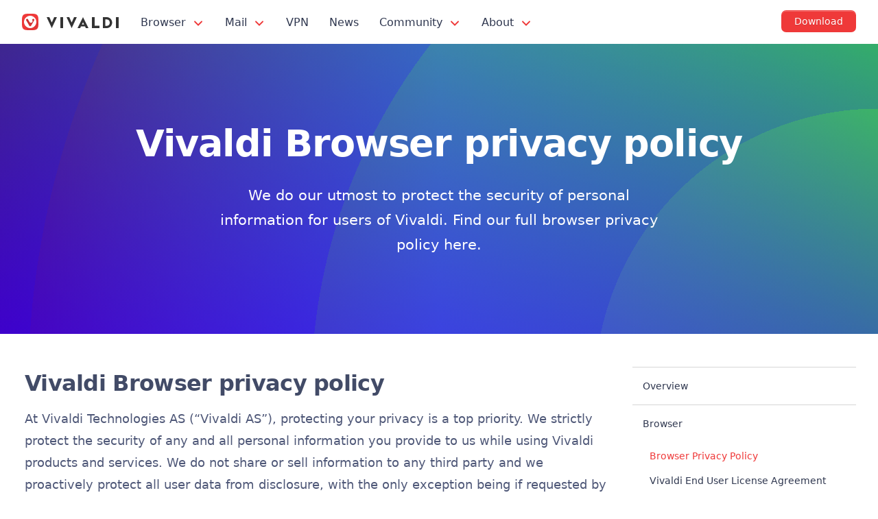

--- FILE ---
content_type: text/html; charset=UTF-8
request_url: https://vivaldi.com/privacy/browser/
body_size: 18314
content:
<!DOCTYPE html>

<html lang="en" class="no-js">

<head>
  <meta charset="utf-8">
  <meta http-equiv="X-UA-Compatible" content="IE=edge">
  <meta name="viewport" content="width=device-width, initial-scale=1">
  <meta name="alexaVerifyID" content="X7KPbc_gA3vJ9NEhHWj3qG4Wfi8">
  <meta name="msvalidate.01" content="CDFECE0FDB89D901D1748AA423FF5361">
  <meta name="tradetracker-site-verification" content="4db1ad17551b9c1c366a62b138cb6d15b1c6267a">
  <meta name="yandex-verification" content="2b0418ae7147e107">
  <meta name="ahrefs-site-verification" content="c094f740ac5870dacdb3c6a2fe3713df8818daa724ab502f978585101d740feb">
  <meta name="theme-color" content="#EF3939">
  <link rel="me" href="https://social.vivaldi.net/@Vivaldi">
<link rel="preconnect" href="https://player.vimeo.com/"><link rel="dns-prefetch" href="https://f.vimeocdn.com/">  <!-- TradeDoubler site verification 3108517 -->
  <script nonce="NtF3XpmB/+kCdtMoOq0aMZvRpuc=">!function(e,n,t){function r(e,n){return typeof e===n}function o(){var e,n,t,o,i,s,a;for(var l in _)if(_.hasOwnProperty(l)){if(e=[],n=_[l],n.name&&(e.push(n.name.toLowerCase()),n.options&&n.options.aliases&&n.options.aliases.length))for(t=0;t<n.options.aliases.length;t++)e.push(n.options.aliases[t].toLowerCase());for(o=r(n.fn,"function")?n.fn():n.fn,i=0;i<e.length;i++)s=e[i],a=s.split("."),1===a.length?Modernizr[a[0]]=o:(!Modernizr[a[0]]||Modernizr[a[0]]instanceof Boolean||(Modernizr[a[0]]=new Boolean(Modernizr[a[0]])),Modernizr[a[0]][a[1]]=o),w.push((o?"":"no-")+a.join("-"))}}function i(e){var n=S.className,t=Modernizr._config.classPrefix||"";if(B&&(n=n.baseVal),Modernizr._config.enableJSClass){var r=new RegExp("(^|\s)"+t+"no-js(\s|$)");n=n.replace(r,"$1"+t+"js$2")}Modernizr._config.enableClasses&&(n+=" "+t+e.join(" "+t),B?S.className.baseVal=n:S.className=n)}function s(e,n){if("object"==typeof e)for(var t in e)C(e,t)&&s(t,e[t]);else{e=e.toLowerCase();var r=e.split("."),o=Modernizr[r[0]];if(2==r.length&&(o=o[r[1]]),"undefined"!=typeof o)return Modernizr;n="function"==typeof n?n():n,1==r.length?Modernizr[r[0]]=n:(!Modernizr[r[0]]||Modernizr[r[0]]instanceof Boolean||(Modernizr[r[0]]=new Boolean(Modernizr[r[0]])),Modernizr[r[0]][r[1]]=n),i([(n&&0!=n?"":"no-")+r.join("-")]),Modernizr._trigger(e,n)}return Modernizr}function a(e,n){return!!~(""+e).indexOf(n)}function l(){return"function"!=typeof n.createElement?n.createElement(arguments[0]):B?n.createElementNS.call(n,"http://www.w3.org/2000/svg",arguments[0]):n.createElement.apply(n,arguments)}function A(e){return e.replace(/([a-z])-([a-z])/g,function(e,n,t){return n+t.toUpperCase()}).replace(/^-/,"")}function u(e,n){return function(){return e.apply(n,arguments)}}function f(e,n,t){var o;for(var i in e)if(e[i]in n)return t===!1?e[i]:(o=n[e[i]],r(o,"function")?u(o,t||n):o);return!1}function c(e){return e.replace(/([A-Z])/g,function(e,n){return"-"+n.toLowerCase()}).replace(/^ms-/,"-ms-")}function d(n,t,r){var o;if("getComputedStyle"in e){o=getComputedStyle.call(e,n,t);var i=e.console;if(null!==o)r&&(o=o.getPropertyValue(r));else if(i){var s=i.error?"error":"log";i[s].call(i,"getComputedStyle returning null, its possible modernizr test results are inaccurate")}}else o=!t&&n.currentStyle&&n.currentStyle[r];return o}function p(){var e=n.body;return e||(e=l(B?"svg":"body"),e.fake=!0),e}function m(e,t,r,o){var i,s,a,A,u="modernizr",f=l("div"),c=p();if(parseInt(r,10))for(;r--;)a=l("div"),a.id=o?o[r]:u+(r+1),f.appendChild(a);return i=l("style"),i.type="text/css",i.id="s"+u,(c.fake?c:f).appendChild(i),c.appendChild(f),i.styleSheet?i.styleSheet.cssText=e:i.appendChild(n.createTextNode(e)),f.id=u,c.fake&&(c.style.background="",c.style.overflow="hidden",A=S.style.overflow,S.style.overflow="hidden",S.appendChild(c)),s=t(f,e),c.fake?(c.parentNode.removeChild(c),S.style.overflow=A,S.offsetHeight):f.parentNode.removeChild(f),!!s}function g(n,r){var o=n.length;if("CSS"in e&&"supports"in e.CSS){for(;o--;)if(e.CSS.supports(c(n[o]),r))return!0;return!1}if("CSSSupportsRule"in e){for(var i=[];o--;)i.push("("+c(n[o])+":"+r+")");return i=i.join(" or "),m("@supports ("+i+") { #modernizr { position: absolute; } }",function(e){return"absolute"==d(e,null,"position")})}return t}function h(e,n,o,i){function s(){f&&(delete R.style,delete R.modElem)}if(i=r(i,"undefined")?!1:i,!r(o,"undefined")){var u=g(e,o);if(!r(u,"undefined"))return u}for(var f,c,d,p,m,h=["modernizr","tspan","samp"];!R.style&&h.length;)f=!0,R.modElem=l(h.shift()),R.style=R.modElem.style;for(d=e.length,c=0;d>c;c++)if(p=e[c],m=R.style[p],a(p,"-")&&(p=A(p)),R.style[p]!==t){if(i||r(o,"undefined"))return s(),"pfx"==n?p:!0;try{R.style[p]=o}catch(v){}if(R.style[p]!=m)return s(),"pfx"==n?p:!0}return s(),!1}function v(e,n,t,o,i){var s=e.charAt(0).toUpperCase()+e.slice(1),a=(e+" "+Q.join(s+" ")+s).split(" ");return r(n,"string")||r(n,"undefined")?h(a,n,o,i):(a=(e+" "+E.join(s+" ")+s).split(" "),f(a,n,t))}function y(e,n,r){return v(e,t,t,n,r)}var w=[],_=[],b={_version:"3.6.0",_config:{classPrefix:"",enableClasses:!0,enableJSClass:!0,usePrefixes:!0},_q:[],on:function(e,n){var t=this;setTimeout(function(){n(t[e])},0)},addTest:function(e,n,t){_.push({name:e,fn:n,options:t})},addAsyncTest:function(e){_.push({name:null,fn:e})}},Modernizr=function(){};Modernizr.prototype=b,Modernizr=new Modernizr,Modernizr.addTest("svg",!!n.createElementNS&&!!n.createElementNS("http://www.w3.org/2000/svg","svg").createSVGRect);var C,S=n.documentElement,B="svg"===S.nodeName.toLowerCase();!function(){var e={}.hasOwnProperty;C=r(e,"undefined")||r(e.call,"undefined")?function(e,n){return n in e&&r(e.constructor.prototype[n],"undefined")}:function(n,t){return e.call(n,t)}}(),b._l={},b.on=function(e,n){this._l[e]||(this._l[e]=[]),this._l[e].push(n),Modernizr.hasOwnProperty(e)&&setTimeout(function(){Modernizr._trigger(e,Modernizr[e])},0)},b._trigger=function(e,n){if(this._l[e]){var t=this._l[e];setTimeout(function(){var e,r;for(e=0;e<t.length;e++)(r=t[e])(n)},0),delete this._l[e]}},Modernizr._q.push(function(){b.addTest=s}),Modernizr.addAsyncTest(function(){function e(e,n,t){function r(n){var r=n&&"load"===n.type?1==o.width:!1,i="webp"===e;s(e,i&&r?new Boolean(r):r),t&&t(n)}var o=new Image;o.onerror=r,o.onload=r,o.src=n}var n=[{uri:"[data-uri]",name:"webp"},{uri:"[data-uri]",name:"webp.alpha"},{uri:"[data-uri]",name:"webp.animation"},{uri:"[data-uri]",name:"webp.lossless"}],t=n.shift();e(t.name,t.uri,function(t){if(t&&"load"===t.type)for(var r=0;r<n.length;r++)e(n[r].name,n[r].uri)})});var x="Moz O ms Webkit",Q=b._config.usePrefixes?x.split(" "):[];b._cssomPrefixes=Q;var E=b._config.usePrefixes?x.toLowerCase().split(" "):[];b._domPrefixes=E;var T={elem:l("modernizr")};Modernizr._q.push(function(){delete T.elem});var R={style:T.elem.style};Modernizr._q.unshift(function(){delete R.style}),b.testAllProps=v,b.testAllProps=y,Modernizr.addTest("cssanimations",y("animationName","a",!0)),Modernizr.addTest("flexbox",y("flexBasis","1px",!0)),o(),i(w),delete b.addTest,delete b.addAsyncTest;for(var U=0;U<Modernizr._q.length;U++)Modernizr._q[U]();e.Modernizr=Modernizr}(window,document);</script><title>Vivaldi Browser privacy policy | Vivaldi Browser</title>
<link rel="alternate" hreflang="x-default" href="https://vivaldi.com/privacy/browser/" />
<link rel="alternate" hreflang="en" href="https://vivaldi.com/privacy/browser/" />
<link rel="alternate" hreflang="x-default" href="https://vivaldi.com/privacy/browser/" />

<!-- The SEO Framework by Sybre Waaijer -->
<meta name="robots" content="max-snippet:-1,max-image-preview:standard,max-video-preview:-1,index,follow" />
<link rel="canonical" href="https://vivaldi.com/privacy/browser/" />
<meta property="og:type" content="website" />
<meta property="og:locale" content="en_US" />
<meta property="og:site_name" content="Vivaldi Browser" />
<meta property="og:title" content="Vivaldi Browser privacy policy | Vivaldi Browser" />
<meta property="og:url" content="https://vivaldi.com/privacy/browser/" />
<meta property="og:image" content="https://vivaldi.com/wp-content/uploads/vivaldi_og_2025.png" />
<meta property="og:image:width" content="1200" />
<meta property="og:image:height" content="675" />
<meta name="twitter:card" content="summary_large_image" />
<meta name="twitter:site" content="@vivaldibrowser" />
<meta name="twitter:title" content="Vivaldi Browser privacy policy | Vivaldi Browser" />
<meta name="twitter:image" content="https://vivaldi.com/wp-content/uploads/vivaldi_og_2025.png" />
<script type="application/ld+json">{"@context":"https://schema.org","@graph":[{"@type":"WebSite","@id":"https://vivaldi.com/#/schema/WebSite","url":"https://vivaldi.com/","name":"Vivaldi Browser","alternateName":"Vivaldi Technologies","description":"Fast & Fully Customizable Web Browser","inLanguage":"en-US","potentialAction":{"@type":"SearchAction","target":{"@type":"EntryPoint","urlTemplate":"https://vivaldi.com/search/{search_term_string}/"},"query-input":"required name=search_term_string"},"publisher":{"@type":"Organization","@id":"https://vivaldi.com/#/schema/Organization","name":"Vivaldi Technologies","url":"https://vivaldi.com/","sameAs":["https://www.facebook.com/vivaldi.browser/","https://twitter.com/vivaldibrowser","https://www.instagram.com/vivaldibrowser/","https://www.youtube.com/channel/UCHG0CNxmtdl7cXhAV7AZKkQ","https://www.linkedin.com/company/vivaldi-technologies/"],"logo":{"@type":"ImageObject","url":"https://vivaldi.com/wp-content/uploads/cropped-viv_icon-500px.png","contentUrl":"https://vivaldi.com/wp-content/uploads/cropped-viv_icon-500px.png","width":500,"height":500}}},{"@type":"WebPage","@id":"https://vivaldi.com/privacy/browser/","url":"https://vivaldi.com/privacy/browser/","name":"Vivaldi Browser privacy policy | Vivaldi Browser","inLanguage":"en-US","isPartOf":{"@id":"https://vivaldi.com/#/schema/WebSite"},"breadcrumb":{"@type":"BreadcrumbList","@id":"https://vivaldi.com/#/schema/BreadcrumbList","itemListElement":[{"@type":"ListItem","position":1,"item":"https://vivaldi.com/","name":"Vivaldi Browser"},{"@type":"ListItem","position":2,"item":"https://vivaldi.com/privacy/","name":"Privacy"},{"@type":"ListItem","position":3,"name":"Vivaldi Browser privacy policy"}]},"potentialAction":{"@type":"ReadAction","target":"https://vivaldi.com/privacy/browser/"}}]}</script>
<!-- / The SEO Framework by Sybre Waaijer | 13.27ms meta | 0.50ms boot -->

<link rel="alternate" type="application/rss+xml" title="Vivaldi Browser &raquo; Feed" href="https://vivaldi.com/feed/" />
<style id='wp-img-auto-sizes-contain-inline-css'>
img:is([sizes=auto i],[sizes^="auto," i]){contain-intrinsic-size:3000px 1500px}
/*# sourceURL=wp-img-auto-sizes-contain-inline-css */
</style>
<link rel='stylesheet' id='style-css' href='https://vivaldi.com/wp-content/themes/vivaldicom-theme/main.css?ver=1769698362' media='all' />
<link rel='stylesheet' id='site-css' href='https://vivaldi.com/wp-content/themes/vivaldicom-theme/site.css?ver=1769698364' media='all' />
<script blocking="render" src="https://vivaldi.com/wp-content/themes/vivaldicom-theme/js/platform-detect.js?ver=1729751839" id="platform-detect-js" nonce="NtF3XpmB/+kCdtMoOq0aMZvRpuc="></script>
<script defer src="https://vivaldi.com/wp-content/vivaldi-versions.js?ver=1769784419" id="vivaldi-versions-js" nonce="NtF3XpmB/+kCdtMoOq0aMZvRpuc="></script>
<script src="https://vivaldi.com/wp-includes/js/jquery/jquery.min.js?ver=3.7.1" id="jquery-core-js" nonce="NtF3XpmB/+kCdtMoOq0aMZvRpuc="></script>
<script defer src="https://vivaldi.com/wp-content/themes/vivaldicom-theme/js/main.js?ver=1767970890" id="main-script-js" nonce="NtF3XpmB/+kCdtMoOq0aMZvRpuc="></script>
<script defer src="https://vivaldi.com/wp-content/themes/vivaldicom-theme/js/vimeo/player.js?ver=1681799231" id="vimeo-player-js" nonce="NtF3XpmB/+kCdtMoOq0aMZvRpuc="></script>
<meta name="generator" content="WPML ver:4.8.6 stt:68,91,7,8,60,62,12,38,1,18,4,3,23,26,25,27,28,29,39,41,43,42,46,50,83,47,2,51,55;" />
<meta property="fediverse:creator" name="fediverse:creator" content="Team_Vivaldi@vivaldi.com" />
<link rel="icon" href="https://vivaldi.com/wp-content/uploads/cropped-favicon-32x32.png" sizes="32x32" />
<link rel="icon" href="https://vivaldi.com/wp-content/uploads/cropped-favicon-192x192.png" sizes="192x192" />
<link rel="apple-touch-icon" href="https://vivaldi.com/wp-content/uploads/cropped-favicon-180x180.png" />
<meta name="msapplication-TileImage" content="https://vivaldi.com/wp-content/uploads/cropped-favicon-270x270.png" />
		<style id="wp-custom-css">
			.boilerplate .vivaldi-button { display: none; }
.imagemargin { margin: 3rem 0 !important; }
.page-template-template-text h1 { font-size: 2.5rem; margin-top: 1rem; }
.page-template-template-text h2 { font-size: 1.7777778rem;}
.page-template-template-text ol { padding: 0; }
.page-template-template-text #main li { margin-top: 1rem;}
		</style>
		<style id='global-styles-inline-css'>
:root{--wp--preset--aspect-ratio--square: 1;--wp--preset--aspect-ratio--4-3: 4/3;--wp--preset--aspect-ratio--3-4: 3/4;--wp--preset--aspect-ratio--3-2: 3/2;--wp--preset--aspect-ratio--2-3: 2/3;--wp--preset--aspect-ratio--16-9: 16/9;--wp--preset--aspect-ratio--9-16: 9/16;--wp--preset--color--black: #181818;--wp--preset--color--cyan-bluish-gray: #abb8c3;--wp--preset--color--white: #fff;--wp--preset--color--pale-pink: #f78da7;--wp--preset--color--vivid-red: #cf2e2e;--wp--preset--color--luminous-vivid-orange: #ff6900;--wp--preset--color--luminous-vivid-amber: #fcb900;--wp--preset--color--light-green-cyan: #7bdcb5;--wp--preset--color--vivid-green-cyan: #00d084;--wp--preset--color--pale-cyan-blue: #8ed1fc;--wp--preset--color--vivid-cyan-blue: #0693e3;--wp--preset--color--vivid-purple: #9b51e0;--wp--preset--color--red: #ef3939;--wp--preset--color--yellow: #f2c94c;--wp--preset--color--green: #139b63;--wp--preset--color--green-2: #0ac478;--wp--preset--color--blue: #1546a3;--wp--preset--color--blue-2: #2d6fde;--wp--preset--color--blue-3: #3589f1;--wp--preset--color--blue-4: #6cb3f3;--wp--preset--color--lightblue: #cee6fb;--wp--preset--color--purple: #8251f9;--wp--preset--color--pink: #d92f87;--wp--preset--color--darkgray: #333;--wp--preset--color--gray: #999;--wp--preset--color--gray-2: #ccc;--wp--preset--color--lightgray: #e2e2e2;--wp--preset--color--lightgray-2: #f4f4f4;--wp--preset--gradient--vivid-cyan-blue-to-vivid-purple: linear-gradient(135deg,rgb(6,147,227) 0%,rgb(155,81,224) 100%);--wp--preset--gradient--light-green-cyan-to-vivid-green-cyan: linear-gradient(135deg,rgb(122,220,180) 0%,rgb(0,208,130) 100%);--wp--preset--gradient--luminous-vivid-amber-to-luminous-vivid-orange: linear-gradient(135deg,rgb(252,185,0) 0%,rgb(255,105,0) 100%);--wp--preset--gradient--luminous-vivid-orange-to-vivid-red: linear-gradient(135deg,rgb(255,105,0) 0%,rgb(207,46,46) 100%);--wp--preset--gradient--very-light-gray-to-cyan-bluish-gray: linear-gradient(135deg,rgb(238,238,238) 0%,rgb(169,184,195) 100%);--wp--preset--gradient--cool-to-warm-spectrum: linear-gradient(135deg,rgb(74,234,220) 0%,rgb(151,120,209) 20%,rgb(207,42,186) 40%,rgb(238,44,130) 60%,rgb(251,105,98) 80%,rgb(254,248,76) 100%);--wp--preset--gradient--blush-light-purple: linear-gradient(135deg,rgb(255,206,236) 0%,rgb(152,150,240) 100%);--wp--preset--gradient--blush-bordeaux: linear-gradient(135deg,rgb(254,205,165) 0%,rgb(254,45,45) 50%,rgb(107,0,62) 100%);--wp--preset--gradient--luminous-dusk: linear-gradient(135deg,rgb(255,203,112) 0%,rgb(199,81,192) 50%,rgb(65,88,208) 100%);--wp--preset--gradient--pale-ocean: linear-gradient(135deg,rgb(255,245,203) 0%,rgb(182,227,212) 50%,rgb(51,167,181) 100%);--wp--preset--gradient--electric-grass: linear-gradient(135deg,rgb(202,248,128) 0%,rgb(113,206,126) 100%);--wp--preset--gradient--midnight: linear-gradient(135deg,rgb(2,3,129) 0%,rgb(40,116,252) 100%);--wp--preset--font-size--small: 14px;--wp--preset--font-size--medium: 21px;--wp--preset--font-size--large: 27px;--wp--preset--font-size--x-large: 42px;--wp--preset--font-size--normal: 18px;--wp--preset--font-size--huge: 33px;--wp--preset--spacing--20: 0.44rem;--wp--preset--spacing--30: 0.67rem;--wp--preset--spacing--40: 1rem;--wp--preset--spacing--50: 1.5rem;--wp--preset--spacing--60: 2.25rem;--wp--preset--spacing--70: 3.38rem;--wp--preset--spacing--80: 5.06rem;--wp--preset--shadow--natural: 6px 6px 9px rgba(0, 0, 0, 0.2);--wp--preset--shadow--deep: 12px 12px 50px rgba(0, 0, 0, 0.4);--wp--preset--shadow--sharp: 6px 6px 0px rgba(0, 0, 0, 0.2);--wp--preset--shadow--outlined: 6px 6px 0px -3px rgb(255, 255, 255), 6px 6px rgb(0, 0, 0);--wp--preset--shadow--crisp: 6px 6px 0px rgb(0, 0, 0);}:where(.is-layout-flex){gap: 0.5em;}:where(.is-layout-grid){gap: 0.5em;}body .is-layout-flex{display: flex;}.is-layout-flex{flex-wrap: wrap;align-items: center;}.is-layout-flex > :is(*, div){margin: 0;}body .is-layout-grid{display: grid;}.is-layout-grid > :is(*, div){margin: 0;}:where(.wp-block-columns.is-layout-flex){gap: 2em;}:where(.wp-block-columns.is-layout-grid){gap: 2em;}:where(.wp-block-post-template.is-layout-flex){gap: 1.25em;}:where(.wp-block-post-template.is-layout-grid){gap: 1.25em;}.has-black-color{color: var(--wp--preset--color--black) !important;}.has-cyan-bluish-gray-color{color: var(--wp--preset--color--cyan-bluish-gray) !important;}.has-white-color{color: var(--wp--preset--color--white) !important;}.has-pale-pink-color{color: var(--wp--preset--color--pale-pink) !important;}.has-vivid-red-color{color: var(--wp--preset--color--vivid-red) !important;}.has-luminous-vivid-orange-color{color: var(--wp--preset--color--luminous-vivid-orange) !important;}.has-luminous-vivid-amber-color{color: var(--wp--preset--color--luminous-vivid-amber) !important;}.has-light-green-cyan-color{color: var(--wp--preset--color--light-green-cyan) !important;}.has-vivid-green-cyan-color{color: var(--wp--preset--color--vivid-green-cyan) !important;}.has-pale-cyan-blue-color{color: var(--wp--preset--color--pale-cyan-blue) !important;}.has-vivid-cyan-blue-color{color: var(--wp--preset--color--vivid-cyan-blue) !important;}.has-vivid-purple-color{color: var(--wp--preset--color--vivid-purple) !important;}.has-black-background-color{background-color: var(--wp--preset--color--black) !important;}.has-cyan-bluish-gray-background-color{background-color: var(--wp--preset--color--cyan-bluish-gray) !important;}.has-white-background-color{background-color: var(--wp--preset--color--white) !important;}.has-pale-pink-background-color{background-color: var(--wp--preset--color--pale-pink) !important;}.has-vivid-red-background-color{background-color: var(--wp--preset--color--vivid-red) !important;}.has-luminous-vivid-orange-background-color{background-color: var(--wp--preset--color--luminous-vivid-orange) !important;}.has-luminous-vivid-amber-background-color{background-color: var(--wp--preset--color--luminous-vivid-amber) !important;}.has-light-green-cyan-background-color{background-color: var(--wp--preset--color--light-green-cyan) !important;}.has-vivid-green-cyan-background-color{background-color: var(--wp--preset--color--vivid-green-cyan) !important;}.has-pale-cyan-blue-background-color{background-color: var(--wp--preset--color--pale-cyan-blue) !important;}.has-vivid-cyan-blue-background-color{background-color: var(--wp--preset--color--vivid-cyan-blue) !important;}.has-vivid-purple-background-color{background-color: var(--wp--preset--color--vivid-purple) !important;}.has-black-border-color{border-color: var(--wp--preset--color--black) !important;}.has-cyan-bluish-gray-border-color{border-color: var(--wp--preset--color--cyan-bluish-gray) !important;}.has-white-border-color{border-color: var(--wp--preset--color--white) !important;}.has-pale-pink-border-color{border-color: var(--wp--preset--color--pale-pink) !important;}.has-vivid-red-border-color{border-color: var(--wp--preset--color--vivid-red) !important;}.has-luminous-vivid-orange-border-color{border-color: var(--wp--preset--color--luminous-vivid-orange) !important;}.has-luminous-vivid-amber-border-color{border-color: var(--wp--preset--color--luminous-vivid-amber) !important;}.has-light-green-cyan-border-color{border-color: var(--wp--preset--color--light-green-cyan) !important;}.has-vivid-green-cyan-border-color{border-color: var(--wp--preset--color--vivid-green-cyan) !important;}.has-pale-cyan-blue-border-color{border-color: var(--wp--preset--color--pale-cyan-blue) !important;}.has-vivid-cyan-blue-border-color{border-color: var(--wp--preset--color--vivid-cyan-blue) !important;}.has-vivid-purple-border-color{border-color: var(--wp--preset--color--vivid-purple) !important;}.has-vivid-cyan-blue-to-vivid-purple-gradient-background{background: var(--wp--preset--gradient--vivid-cyan-blue-to-vivid-purple) !important;}.has-light-green-cyan-to-vivid-green-cyan-gradient-background{background: var(--wp--preset--gradient--light-green-cyan-to-vivid-green-cyan) !important;}.has-luminous-vivid-amber-to-luminous-vivid-orange-gradient-background{background: var(--wp--preset--gradient--luminous-vivid-amber-to-luminous-vivid-orange) !important;}.has-luminous-vivid-orange-to-vivid-red-gradient-background{background: var(--wp--preset--gradient--luminous-vivid-orange-to-vivid-red) !important;}.has-very-light-gray-to-cyan-bluish-gray-gradient-background{background: var(--wp--preset--gradient--very-light-gray-to-cyan-bluish-gray) !important;}.has-cool-to-warm-spectrum-gradient-background{background: var(--wp--preset--gradient--cool-to-warm-spectrum) !important;}.has-blush-light-purple-gradient-background{background: var(--wp--preset--gradient--blush-light-purple) !important;}.has-blush-bordeaux-gradient-background{background: var(--wp--preset--gradient--blush-bordeaux) !important;}.has-luminous-dusk-gradient-background{background: var(--wp--preset--gradient--luminous-dusk) !important;}.has-pale-ocean-gradient-background{background: var(--wp--preset--gradient--pale-ocean) !important;}.has-electric-grass-gradient-background{background: var(--wp--preset--gradient--electric-grass) !important;}.has-midnight-gradient-background{background: var(--wp--preset--gradient--midnight) !important;}.has-small-font-size{font-size: var(--wp--preset--font-size--small) !important;}.has-medium-font-size{font-size: var(--wp--preset--font-size--medium) !important;}.has-large-font-size{font-size: var(--wp--preset--font-size--large) !important;}.has-x-large-font-size{font-size: var(--wp--preset--font-size--x-large) !important;}
/*# sourceURL=global-styles-inline-css */
</style>
</head>

<body id="body" class="wp-singular page-template page-template-page-templates page-template-template-privacy-pages page-template-page-templatestemplate-privacy-pages-php page page-id-23502 page-child parent-pageid-23496 wp-theme-vivaldicom-theme">
  <svg xmlns="http://www.w3.org/2000/svg" hidden>
<symbol id="arrow" viewbox="0 0 16 16">
  <polyline points="4 6, 8 10, 12 6" stroke="#EF3939" stroke-width="1.5" fill="transparent" stroke-linecap="round" />
</symbol>
</svg>
<nav id="vivmenu" aria-label="Main navigation">
<div id="menucontent">
  <a href="https://vivaldi.com/" rel="home" title="Vivaldi" id="vlogo"></a>
  <button type="button" id="navicon" class="navicon" aria-label="Show menu"></button>
  <ul class="topmenu clicky-menu no-js">
    <li>
      <a href="/desktop/">
        Browser        <svg aria-hidden="true" width="16" height="16">
          <use xlink:href="#arrow" />
        </svg>
      </a>
      <div class="submenu">
        <div class="submenucontent">
          <ul class="sublinks">
            <li>
              <a href="/desktop/" >
                Vivaldi on Desktop              </a>
            </li>
            <li>
              <a href="/android/" >
                Vivaldi on Android              </a>
            </li>
            <li>
              <a href="/ios/" >
                Vivaldi on iOS              </a>
            </li>
            <li>
              <a href="/android/automotive/" >
                Automotive              </a>
            </li>
            <li>
              <a href="/download/" >
                Download              </a>
            </li>
          </ul>
        </div>
      </div>
    </li>
    <li>
      <a href="/features/mail/">
        Mail        <svg aria-hidden="true" width="16" height="16">
          <use xlink:href="#arrow" />
        </svg>
      </a>
      <div class="submenu">
        <div class="submenucontent">
          <ul class="sublinks">
            <li>
              <a href="/features/mail/" >
                Mail              </a>
            </li>
            <li>
              <a href="/features/calendar/" >
                Calendar              </a>
            </li>
            <li>
              <a href="/features/feed-reader/" >
                Feed Reader              </a>
            </li>
          </ul>
        </div>
      </div>
    </li>
    <li>
      <a href="/protonvpn/">
        VPN      </a>
    </li>
    <li>
      <a href="/blog/">
        News              </a>
          </li>
    <li>
      <a href="https://vivaldi.net/" target="_blank" rel="noopener">
        Community        <svg aria-hidden="true" width="16" height="16">
          <use xlink:href="#arrow" />
        </svg>
      </a>
      <div class="submenu">
        <div class="submenucontent">
          <ul class="sublinks">
            <li>
              <a href="https://social.vivaldi.net/" target="_blank" rel="noopener">
                Vivaldi Social              </a>
            </li>
            <li>
              <a href="https://vivaldi.net/" target="_blank" rel="noopener">
                Community              </a>
            </li>
            <li>
              <a href="https://forum.vivaldi.net/" target="_blank" rel="noopener">
                Forum              </a>
            </li>
            <li>
              <a href="https://themes.vivaldi.net/" target="_blank" rel="noopener">
                Themes              </a>
            </li>
            <li>
              <a href="https://help.vivaldi.com/" target="_blank" rel="noopener">
                Help/FAQ              </a>
            </li>
          </ul>
        </div>
      </div>
    </li>
    <li>
      <a href="/">
        About        <svg aria-hidden="true" width="16" height="16">
          <use xlink:href="#arrow" />
        </svg>
      </a>
      <div class="submenu">
        <div class="submenucontent">
          <ul class="sublinks">
            <li>
              <a href="/company/" >
                About Vivaldi              </a>
            </li>
            <li>
              <a href="/for-a-better-web/" >
                Fight for a better web              </a>
            </li>
            <li>
              <a href="/we-respect-your-privacy/" >
                We respect your privacy              </a>
            </li>
            <li>
              <a href="/donate/" class="donatelink">
                Donate              </a>
            </li>
          </ul>
        </div>
      </div>
    </li>
  </ul>
  <div id="topdl">
<a class="btn-primary dl-button" rel="nofollow" href="/download/" data-umami-event="Download button" data-umami-event-name="Download Vivaldi"  data-umami-event-location="Top Menu Button" data-track-content data-content-name="Download Vivaldi" data-content-piece="Button click" data-button-location="Top Menu Button" data-text-win="Download Vivaldi for Windows" data-text-mac="Download Vivaldi for Mac" data-text-lin="Download Vivaldi for Linux"><div><span class="downloadicon"></span><span>Download</span></div></a>
</div></div>
</nav>
      <main id="main"><div id="privacy-header" class="header-colorful"><div class="row"><div><h1>Vivaldi Browser privacy policy</h1><p class="large gray">We do our utmost to protect the security of personal information for users of Vivaldi. Find our full browser privacy policy here.</p></div></div></div>
<div class="section">
	<div class="row">
		<div class="maincol graylinks">
			<div class="row">
				<div class="column">
					<h3>Vivaldi Browser privacy policy</h3>
<p>At Vivaldi Technologies AS (“Vivaldi AS”), protecting your privacy is a top priority. We strictly protect the security of any and all personal information you provide to us while using Vivaldi products and services. We do not share or sell information to any third party and we proactively protect all user data from disclosure, with the only exception being if requested by legitimate law agencies with a court order.</p>
<h3>Type and purpose of data collected by Vivaldi AS</h3>
<p>When you install Vivaldi browser (“Vivaldi”), each installation profile is assigned a unique user ID that is stored on your device. Vivaldi will send a message using HTTPS directly to our servers located in Iceland every 24 hours containing this ID, version, cpu architecture, screen resolution and time since last message. We anonymize the IP address of Vivaldi users by removing the last octet of the IP address from your Vivaldi client then we store the resolved approximate location after using a local geoip lookup. The purpose of this collection is to determine the total number of active users and their geographical distribution.</p>
<p>Vivaldi includes various links to websites in the browser default bookmarks. Some of those websites are partners of Vivaldi AS and some are not. Vivaldi AS receives shared revenue from those bookmark partners. That’s how we are able to provide this software free of charge to our users and continue to stay awesome! We work to only include bookmarks that are valuable to our users regardless of whether we receive any revenue or not. Some of these content providers set cookies on their websites (as mentioned below). You are, of course, free to remove any or all of the bookmarks, if you prefer.</p>
<p>Your browsing history such as visited URLs, typed search keywords and downloaded content are stored in your client profile and only accessible by your own action. Vivaldi AS has no access to this data. Your history cannot be shared unless it is by your own action.</p>
<p>Vivaldi features a built-in password manager, which stores your login credentials for sites where you’ve enabled this feature by selecting to store your credentials in Vivaldi’s password manager. Vivaldi uses password storage frameworks provided by the operating system on your device and your data is encrypted if encryption is supported by the framework.</p>
<p>If you use Vivaldi Sync feature, the documentation about the data we collect and for what purposes for this service is available <a href="https://vivaldi.com/privacy/sync/">here</a>.</p>
<p>If you turn on automated crash log sharing in settings, Vivaldi will send a detailed log to our server when it crashes. Crash logs may contain personal data that resides in relevant sections of your device&#8217;s memory, including passwords and chunks of content from the webpages you visit. This data is however never made available to any of our staff as we immediately process the received data to extract a mere stack trace, which gives us an idea about where in Vivaldi the crash occurred. Once this process is complete, the full log is removed from our services and we only retain, for 60 days, the stack trace and the URL of the page that was active at the time of the crash.</p>
<p>To determine the availability of the Direct match sponsorship in your country, Vivaldi AS uses a local GeoIP database to determine your country, based on your IP address. This is only done if Direct match is used, and the IP address is discarded immediately.</p>
<h3>Type and purpose of data collected by third party vendors</h3>
<p>When you turn on Search suggestions in your Settings (Settings &gt; Search), Vivaldi will send a request to the chosen search engine with the typed keyword in order to display search results. Privacy policies for individual supported search engines can be found <a href="https://vivaldi.com/privacy/browser-3rd-parties/">here</a>.</p>
<p>On desktop and Android, Vivaldi integrates the <a href="https://developers.google.com/safe-browsing/">Safe browsing API from Google</a>, which checks the site you are visiting against a master list of known suspected phishing and malware sites. On desktop, this feature can be turned off in the Privacy settings (Settings &gt; Privacy &gt; Privacy).</p>
<p>We use Google&#8217;s form autofill feature that helps you fill out forms on the web more quickly. Autofill is enabled by default and in the desktop browser, it can be turned off at any time in Vivaldi&#8217;s settings. This feature does not send your personal information to Google. Detailed information of what is shared can be found <a href="https://www.google.com/chrome/privacy/whitepaper.html#autofill">here</a>.</p>
<p>Many websites use cookies to identify repeat visitors and store information about their site visitors. Vivaldi stores cookies based on the user’s privacy settings (Setting &gt; Privacy &gt; Cookies) but how the cookie is used is determined by the website you are visiting and types of cookies. Therefore it is important that you understand the privacy policy of the websites you are visiting. You can view, manage and remove all stored cookies in your privacy settings.</p>
<p>In case you set up Vivaldi Mail or Calendar to access your Gmail or Google Calendar, Vivaldi&#8217;s use of information received from Google APIs will adhere to the <a href="https://developers.google.com/terms/api-services-user-data-policy#additional_requirements_for_specific_api_scopes">Google API Services User Data Policy</a>, including the Limited Use Requirements.</p>
<p>Last modified and effective: December 15, 2023.</p>
				</div>
			</div>
		</div>
		<aside class="sidebar">
<nav class="nav" role="navigation" aria-label="Menu">
	<ul id="sidemenu">
					<li>
								<a href="/privacy/">Overview</a>
							</li>
						<li>
								<span>Browser</span>
				<ul>
										<li><a href="https://vivaldi.com/privacy/browser/" class="current">Browser Privacy Policy</a></li>
										<li><a href="https://vivaldi.com/privacy/vivaldi-end-user-license-agreement/">Vivaldi End User License Agreement</a></li>
										<li><a href="https://vivaldi.com/privacy/browser-3rd-parties/">Browser Third-Parties</a></li>
										<li><a href="https://vivaldi.com/privacy/sync/">Sync</a></li>
									</ul>
							</li>
						<li>
								<span>Community</span>
				<ul>
										<li><a href="https://vivaldi.com/privacy/community-privacy-policy/">Community Privacy Policy</a></li>
										<li><a href="https://vivaldi.com/privacy/community-terms-of-use/">Terms of Use</a></li>
										<li><a href="https://vivaldi.com/privacy/code-of-conduct/">Code of Conduct</a></li>
									</ul>
							</li>
						<li>
								<span>Websites</span>
				<ul>
										<li><a href="https://vivaldi.com/privacy/vivaldi-s-websites/">Websites Privacy policy</a></li>
										<li><a href="https://vivaldi.com/privacy/cookie-policy/">Cookie Policy</a></li>
									</ul>
							</li>
				</ul>
</nav>
</aside>
	</div>
</div>

</main>

<footer id="footer">
  <div class="section">
    <div class="row graylinks">
      <div class="column w50 w50-tablet w100-mobile">
        <div id="newsletterpromo"><a href="/newsletter/"><svg width="30" height="30" xmlns="http://www.w3.org/2000/svg" viewBox="0 0 60 60"><g stroke="none" stroke-width="1" fill="none" fill-rule="evenodd" transform="translate(-101.000000, -97.000000)"><g id="mail" transform="translate(101.000000, 97.000000)"><path d="M29.9996037,60 C43.145729,60 50.4542393,60 55.2267234,55.2265949 C60,50.4539851 60,43.1459512 60,29.9996023 C60,16.8540488 60,9.54681017 55.2267234,4.77340509 C50.4542393,0 43.145729,0 29.9996037,0 C16.8534785,0 9.54496823,0 4.77248412,4.77340509 C0,9.54681017 0,16.8540488 0,29.9996023 C0,43.1459512 0,50.4539851 4.77248412,55.2265949 C9.54496823,60 16.8534785,60 29.9996037,60" id="vivaldi-squircle" fill="#EF3939"></path><path d="M16,41 L44,41 L44,20 L16,20 L16,41 Z M41,25 L41,27.5699997 L30.5,33.9979501 L20,27.5699997 L20,25 L30.5,31.428425 L41,25 Z" id="Page-1" fill="#FFFFFF"></path></g></g></svg><b>Subscribe to our newsletter</b></a></div>      </div>
      <div class="column w50 w50-tablet w100-mobile">
        <div id="social">

<a href="https://social.vivaldi.net/@Vivaldi" title="Vivaldi Social" target="_blank" rel="noopener"><svg width="24" height="24" viewBox="0 0 61 65" fill="none" xmlns="http://www.w3.org/2000/svg"><path d="M60.7539 14.3904C59.8143 7.40642 53.7273 1.90257 46.5117 0.836066C45.2943 0.655854 40.6819 0 29.9973 0H29.9175C19.2299 0 16.937 0.655854 15.7196 0.836066C8.70488 1.87302 2.29885 6.81852 0.744617 13.8852C-0.00294988 17.3654 -0.0827298 21.2237 0.0561464 24.7629C0.254119 29.8384 0.292531 34.905 0.753482 39.9598C1.07215 43.3175 1.62806 46.6484 2.41704 49.9276C3.89445 55.9839 9.87499 61.0239 15.7344 63.0801C22.0077 65.2244 28.7542 65.5804 35.2184 64.1082C35.9295 63.9428 36.6318 63.7508 37.3252 63.5321C38.8971 63.0329 40.738 62.4745 42.0913 61.4937C42.1099 61.4799 42.1251 61.4621 42.1358 61.4417C42.1466 61.4212 42.1526 61.3986 42.1534 61.3755V56.4773C42.153 56.4557 42.1479 56.4345 42.1383 56.4151C42.1287 56.3958 42.1149 56.3788 42.0979 56.3655C42.0809 56.3522 42.0611 56.3429 42.04 56.3382C42.019 56.3335 41.9971 56.3336 41.9761 56.3384C37.8345 57.3276 33.5905 57.8234 29.3324 57.8156C22.0045 57.8156 20.0336 54.3384 19.4693 52.8908C19.0156 51.6397 18.7275 50.3346 18.6124 49.0088C18.6112 48.9866 18.6153 48.9643 18.6243 48.9439C18.6333 48.9236 18.647 48.9056 18.6643 48.8915C18.6816 48.8774 18.7019 48.8675 18.7237 48.8628C18.7455 48.858 18.7681 48.8585 18.7897 48.8641C22.8622 49.8465 27.037 50.3423 31.2265 50.3412C32.234 50.3412 33.2387 50.3412 34.2463 50.3146C38.4598 50.1964 42.9009 49.9808 47.0465 49.1713C47.1499 49.1506 47.2534 49.1329 47.342 49.1063C53.881 47.8507 60.1038 43.9097 60.7362 33.9301C60.7598 33.5372 60.8189 29.8148 60.8189 29.4071C60.8218 28.0215 61.2651 19.5781 60.7539 14.3904Z" fill="url(#paint0_linear_89_8)"/><path d="M50.3943 22.237V39.5876H43.5185V22.7481C43.5185 19.2029 42.0411 17.3949 39.036 17.3949C35.7325 17.3949 34.0778 19.5338 34.0778 23.7585V32.9759H27.2434V23.7585C27.2434 19.5338 25.5857 17.3949 22.2822 17.3949C19.2949 17.3949 17.8027 19.2029 17.8027 22.7481V39.5876H10.9298V22.237C10.9298 18.6918 11.835 15.8754 13.6453 13.7877C15.5128 11.7049 17.9623 10.6355 21.0028 10.6355C24.522 10.6355 27.1813 11.9885 28.9542 14.6917L30.665 17.5633L32.3788 14.6917C34.1517 11.9885 36.811 10.6355 40.3243 10.6355C43.3619 10.6355 45.8114 11.7049 47.6847 13.7877C49.4931 15.8734 50.3963 18.6899 50.3943 22.237Z" fill="white"/><defs><linearGradient id="paint0_linear_89_8" x1="30.5" y1="0" x2="30.5" y2="65" gradientUnits="userSpaceOnUse"><stop stop-color="#6364FF"/><stop offset="1" stop-color="#563ACC"/></linearGradient></defs></svg></a>


<a href="https://bsky.app/profile/vivaldi.com" title="Bluesky" target="_blank" rel="noopener"><svg width="24" height="24" viewBox="0 0 24 24" fill="none" xmlns="http://www.w3.org/2000/svg"><path d="M5.20238 2.42694C7.95375 4.49956 10.9136 8.70144 12 10.9563V16.9121C12 16.7853 11.9513 16.9286 11.8463 17.2372C11.2793 18.9082 9.0645 25.4298 4.00012 20.2162C1.3335 17.4712 2.568 14.7262 7.422 13.8974C4.64512 14.3714 1.52325 13.5881 0.66675 10.5168C0.42 9.63331 0 4.19131 0 3.45631C0 -0.225439 3.21712 0.931811 5.20238 2.42694ZM18.7976 2.42694C16.0462 4.49956 13.0864 8.70144 12 10.9563V16.9121C12 16.7853 12.0487 16.9286 12.1537 17.2372C12.7207 18.9082 14.9355 25.4298 19.9999 20.2162C22.6665 17.4712 21.432 14.7262 16.578 13.8974C19.3549 14.3714 22.4768 13.5881 23.3333 10.5168C23.58 9.63331 24 4.19131 24 3.45631C24 -0.225439 20.7832 0.931811 18.7976 2.42694Z" fill="#0085FF"/></svg></a>

<a href="https://www.threads.net/@vivaldibrowser" title="Threads" class="social" target="_blank" rel="noopener" id="threads"><svg xmlns="http://www.w3.org/2000/svg" width="24" height="24" viewBox="0 0 1000 1000"><path d="M446.7 1000h-.3c-149.2-1-263.9-50.2-341-146.2C36.9 768.3 1.5 649.4.3 500.4v-.7c1.2-149.1 36.6-267.9 105.2-353.4C182.5 50.2 297.3 1 446.4 0h.6c114.4.8 210.1 30.2 284.4 87.4 69.9 53.8 119.1 130.4 146.2 227.8l-85 23.7c-46-165-162.4-249.3-346-250.6-121.2.9-212.9 39-272.5 113.2C118.4 271 89.6 371.4 88.5 500c1.1 128.6 29.9 229 85.7 298.5 59.6 74.3 151.3 112.4 272.5 113.2 109.3-.8 181.6-26.3 241.7-85.2 68.6-67.2 67.4-149.7 45.4-199.9-12.9-29.6-36.4-54.2-68.1-72.9-8 56.3-25.9 101.9-53.5 136.3-36.9 45.9-89.2 71-155.4 74.6-50.1 2.7-98.4-9.1-135.8-33.4-44.3-28.7-70.2-72.5-73-123.5-2.7-49.6 17-95.2 55.4-128.4 36.7-31.7 88.3-50.3 149.3-53.8 44.9-2.5 87-.5 125.8 5.9-5.2-30.9-15.6-55.5-31.2-73.2-21.4-24.4-54.5-36.8-98.3-37.1h-1.2c-35.2 0-83 9.7-113.4 55L261.2 327c40.8-60.6 107-94 186.6-94h1.8c133.1.8 212.4 82.3 220.3 224.5 4.5 1.9 9 3.9 13.4 5.9 62.1 29.2 107.5 73.4 131.4 127.9 33.2 75.9 36.3 199.6-64.5 298.3C673.1 965 579.6 999.1 447 1000h-.3zm41.8-487.1c-10.1 0-20.3.3-30.8.9-76.5 4.3-124.2 39.4-121.5 89.3 2.8 52.3 60.5 76.6 116 73.6 51-2.7 117.4-22.6 128.6-154.6-28.2-6.1-59.1-9.2-92.3-9.2z"/></svg></a>

<a href="https://x.com/vivaldibrowser" title="Twitter" class="social" target="_blank" rel="noopener" id="twitter"><svg width="24" height="24" viewBox="0 0 1227 1227" fill="none" xmlns="http://www.w3.org/2000/svg"><path d="M714.163 519.284L1160.89 0H1055.03L667.137 450.887L357.328 0H0L468.492 681.821L0 1226.37H105.866L515.491 750.218L842.672 1226.37H1200L714.137 519.284H714.163ZM569.165 687.828L521.697 619.934L144.011 79.6944H306.615L611.412 515.685L658.88 583.579L1055.08 1150.3H892.476L569.165 687.854V687.828Z" fill="black"></path></svg></a>

<a href="https://www.youtube.com/channel/UCHG0CNxmtdl7cXhAV7AZKkQ" title="Youtube" class="social" target="_blank" rel="noopener"><svg width="24" height="24" viewBox="0 0 24 24" fill="none" xmlns="http://www.w3.org/2000/svg"><rect width="24" height="24" rx="4" fill="#FF0000"/><path d="M19.6192 7.55739C19.4071 6.79752 18.8134 6.20375 18.0535 5.99168C16.6513 5.616 12.0078 5.616 12.0078 5.616C12.0078 5.616 7.37858 5.6085 5.96209 5.99168C5.20223 6.20375 4.60845 6.79752 4.39638 7.55739C4.13057 8.99301 3.99952 10.4503 4.00495 11.9103C4.00055 13.3648 4.13159 14.8166 4.39638 16.2468C4.60845 17.0067 5.20223 17.6004 5.96209 17.8125C7.36283 18.1889 12.0078 18.1889 12.0078 18.1889C12.0078 18.1889 16.6363 18.1889 18.0535 17.8125C18.8134 17.6004 19.4071 17.0067 19.6192 16.2468C19.8785 14.8161 20.004 13.3643 19.9941 11.9103C20.005 10.4508 19.8795 8.99353 19.6192 7.55739ZM10.2066 14.6031V9.20933L14.9038 11.9103L10.2066 14.6031Z" fill="white"/></svg></a>

<a href="https://www.instagram.com/vivaldibrowser/" title="Instagram" class="social" target="_blank" rel="noopener"><svg xmlns="http://www.w3.org/2000/svg" width="24" height="24" viewBox="0 0 455.73 455.73"><path d="M227.86 182.55c-24.98 0-45.32 20.33-45.32 45.31 0 24.99 20.34 45.33 45.32 45.33 24.99 0 45.32-20.34 45.32-45.33 0-24.98-20.33-45.31-45.32-45.31zm0 0c-24.98 0-45.32 20.33-45.32 45.31 0 24.99 20.34 45.33 45.32 45.33 24.99 0 45.32-20.34 45.32-45.33 0-24.98-20.33-45.31-45.32-45.31zm75.5-73.89H152.37c-24.1 0-43.71 19.61-43.71 43.71v150.99c0 24.1 19.61 43.71 43.71 43.71h150.99c24.1 0 43.71-19.61 43.71-43.71V152.37c0-24.1-19.61-43.71-43.71-43.71zm-75.5 197.69c-43.27 0-78.48-35.21-78.48-78.49 0-43.27 35.21-78.48 78.48-78.48 43.28 0 78.49 35.21 78.49 78.48 0 43.28-35.21 78.49-78.49 78.49zm81.01-140.74c-10.24 0-18.57-8.33-18.57-18.57s8.33-18.57 18.57-18.57 18.57 8.33 18.57 18.57-8.33 18.57-18.57 18.57zm-81.01 16.94c-24.98 0-45.32 20.33-45.32 45.31 0 24.99 20.34 45.33 45.32 45.33 24.99 0 45.32-20.34 45.32-45.33 0-24.98-20.33-45.31-45.32-45.31zm75.5-73.89H152.37c-24.1 0-43.71 19.61-43.71 43.71v150.99c0 24.1 19.61 43.71 43.71 43.71h150.99c24.1 0 43.71-19.61 43.71-43.71V152.37c0-24.1-19.61-43.71-43.71-43.71zm-75.5 197.69c-43.27 0-78.48-35.21-78.48-78.49 0-43.27 35.21-78.48 78.48-78.48 43.28 0 78.49 35.21 78.49 78.48 0 43.28-35.21 78.49-78.49 78.49zm81.01-140.74c-10.24 0-18.57-8.33-18.57-18.57s8.33-18.57 18.57-18.57 18.57 8.33 18.57 18.57-8.33 18.57-18.57 18.57zm-81.01 16.94c-24.98 0-45.32 20.33-45.32 45.31 0 24.99 20.34 45.33 45.32 45.33 24.99 0 45.32-20.34 45.32-45.33 0-24.98-20.33-45.31-45.32-45.31zM0 0v455.73h455.73V0H0zm380.23 303.36c0 42.39-34.48 76.87-76.87 76.87H152.37c-42.39 0-76.87-34.48-76.87-76.87V152.37c0-42.39 34.48-76.87 76.87-76.87h150.99c42.39 0 76.87 34.48 76.87 76.87v150.99zm-76.87-194.7H152.37c-24.1 0-43.71 19.61-43.71 43.71v150.99c0 24.1 19.61 43.71 43.71 43.71h150.99c24.1 0 43.71-19.61 43.71-43.71V152.37c0-24.1-19.61-43.71-43.71-43.71zm-75.5 197.69c-43.27 0-78.48-35.21-78.48-78.49 0-43.27 35.21-78.48 78.48-78.48 43.28 0 78.49 35.21 78.49 78.48 0 43.28-35.21 78.49-78.49 78.49zm81.01-140.74c-10.24 0-18.57-8.33-18.57-18.57s8.33-18.57 18.57-18.57 18.57 8.33 18.57 18.57-8.33 18.57-18.57 18.57zm-81.01 16.94c-24.98 0-45.32 20.33-45.32 45.31 0 24.99 20.34 45.33 45.32 45.33 24.99 0 45.32-20.34 45.32-45.33 0-24.98-20.33-45.31-45.32-45.31zm0 0c-24.98 0-45.32 20.33-45.32 45.31 0 24.99 20.34 45.33 45.32 45.33 24.99 0 45.32-20.34 45.32-45.33 0-24.98-20.33-45.31-45.32-45.31zm0 0c-24.98 0-45.32 20.33-45.32 45.31 0 24.99 20.34 45.33 45.32 45.33 24.99 0 45.32-20.34 45.32-45.33 0-24.98-20.33-45.31-45.32-45.31zm75.5-73.89H152.37c-24.1 0-43.71 19.61-43.71 43.71v150.99c0 24.1 19.61 43.71 43.71 43.71h150.99c24.1 0 43.71-19.61 43.71-43.71V152.37c0-24.1-19.61-43.71-43.71-43.71zm-75.5 197.69c-43.27 0-78.48-35.21-78.48-78.49 0-43.27 35.21-78.48 78.48-78.48 43.28 0 78.49 35.21 78.49 78.48 0 43.28-35.21 78.49-78.49 78.49zm81.01-140.74c-10.24 0-18.57-8.33-18.57-18.57s8.33-18.57 18.57-18.57 18.57 8.33 18.57 18.57-8.33 18.57-18.57 18.57zm-81.01 16.94c-24.98 0-45.32 20.33-45.32 45.31 0 24.99 20.34 45.33 45.32 45.33 24.99 0 45.32-20.34 45.32-45.33 0-24.98-20.33-45.31-45.32-45.31zm0 0c-24.98 0-45.32 20.33-45.32 45.31 0 24.99 20.34 45.33 45.32 45.33 24.99 0 45.32-20.34 45.32-45.33 0-24.98-20.33-45.31-45.32-45.31zm0 0c-24.98 0-45.32 20.33-45.32 45.31 0 24.99 20.34 45.33 45.32 45.33 24.99 0 45.32-20.34 45.32-45.33 0-24.98-20.33-45.31-45.32-45.31zm75.5-73.89H152.37c-24.1 0-43.71 19.61-43.71 43.71v150.99c0 24.1 19.61 43.71 43.71 43.71h150.99c24.1 0 43.71-19.61 43.71-43.71V152.37c0-24.1-19.61-43.71-43.71-43.71zm-75.5 197.69c-43.27 0-78.48-35.21-78.48-78.49 0-43.27 35.21-78.48 78.48-78.48 43.28 0 78.49 35.21 78.49 78.48 0 43.28-35.21 78.49-78.49 78.49zm81.01-140.74c-10.24 0-18.57-8.33-18.57-18.57s8.33-18.57 18.57-18.57 18.57 8.33 18.57 18.57-8.33 18.57-18.57 18.57zm-81.01 16.94c-24.98 0-45.32 20.33-45.32 45.31 0 24.99 20.34 45.33 45.32 45.33 24.99 0 45.32-20.34 45.32-45.33 0-24.98-20.33-45.31-45.32-45.31z" fill="#d93175" /></svg></a>

<a href="https://www.facebook.com/vivaldi.browser/" title="Facebook" class="social" target="_blank" rel="noopener"><svg xmlns="http://www.w3.org/2000/svg" width="24" height="24" viewBox="0 0 24 24"><path fill="#3B5998" d="M22.676 0H1.324C.593 0 0 .593 0 1.324v21.352C0 23.408.593 24 1.324 24h11.494v-9.294H9.689v-3.621h3.129V8.41c0-3.099 1.894-4.785 4.659-4.785 1.325 0 2.464.097 2.796.141v3.24h-1.921c-1.5 0-1.792.721-1.792 1.771v2.311h3.584l-.465 3.63H16.56V24h6.115c.733 0 1.325-.592 1.325-1.324V1.324C24 .593 23.408 0 22.676 0" /></svg></a>

<a href="https://linkedin.com/company/vivaldi-technologies" title="LinkedIn" class="social" target="_blank" rel="noopener"><svg width="24" height="24" viewBox="0 0 12 12" xmlns="http://www.w3.org/2000/svg"><path d="M10.225 10.225H8.447V7.44001C8.447 6.77601 8.435 5.92101 7.522 5.92101C6.596 5.92101 6.454 6.64501 6.454 7.39101V10.225H4.676V4.49801H6.383V5.28101H6.407C6.755 4.68701 7.403 4.33101 8.091 4.35601C9.893 4.35601 10.226 5.54101 10.226 7.08401L10.225 10.224V10.225ZM2.67 3.71501C2.39687 3.7137 2.13529 3.60469 1.94207 3.41165C1.74884 3.21861 1.63958 2.95714 1.638 2.68401C1.638 2.11801 2.104 1.65201 2.67 1.65201C3.236 1.65201 3.701 2.11801 3.702 2.68401C3.702 3.25001 3.236 3.71501 2.67 3.71501ZM3.559 10.225H1.779V4.49801H3.559V10.225ZM11.11 1.48632e-05H0.885C0.653151 -0.00133177 0.430137 0.0888745 0.264423 0.251031C0.0987089 0.413188 0.00368466 0.634191 0 0.866015V11.134C0.00368466 11.3658 0.0987089 11.5868 0.264423 11.749C0.430137 11.9112 0.653151 12.0014 0.885 12H11.111C11.3434 12.0019 11.5671 11.912 11.7336 11.7498C11.9001 11.5877 11.9958 11.3664 12 11.134V0.865015C11.9958 0.632842 11.9 0.411743 11.7335 0.249904C11.5669 0.0880636 11.3432 -0.00139825 11.111 0.00101479L11.11 1.48632e-05Z" fill="#0A66C2"/></svg></a>


<a href="https://t.me/vivaldibrowser" title="Telegram" target="_blank" rel="noopener"><svg xmlns="http://www.w3.org/2000/svg" width="24" height="24" viewBox="0 0 240 240"><circle cx="120" cy="120" r="120" fill="#1e96c8"></circle><path fill="#c8daea" d="M98 175c-3.888 0-3.227-1.468-4.568-5.17L82 132.207 170 80"></path><path fill="#a9c9dd" d="M98 175c3 0 4.325-1.372 6-3l16-15.558-19.958-12.035"></path><path fill="#ffffff" d="M100.04 144.41l48.36 35.729c5.519 3.045 9.501 1.468 10.876-5.123l19.685-92.763c2.015-8.08-3.08-11.746-8.36-9.349l-115.59 44.571c-7.89 3.165-7.843 7.567-1.438 9.528l29.663 9.259 68.673-43.325c3.242-1.966 6.218-.91 3.776 1.258"></path></svg></a>


<a href="https://www.reddit.com/r/vivaldibrowser/" title="Reddit" target="_blank" rel="noopener"><svg width="28" height="28" viewBox="0 0 28 28" fill="none" xmlns="http://www.w3.org/2000/svg"><g><mask id="mask0" style="mask-type:luminance" maskUnits="userSpaceOnUse" x="1" y="0" width="28" height="28"><path d="M28.0554 0H1.38867V27.6544H28.0554V0Z" fill="white"/></mask><g mask="url(#mask0)"><path fill-rule="evenodd" clip-rule="evenodd" d="M18.6243 18.4361C17.7114 18.4361 16.9443 17.6678 16.9443 16.7204C16.9443 15.773 17.7114 14.9793 18.6243 14.9793C19.5372 14.9793 20.2776 15.773 20.2776 16.7204C20.2776 17.6678 19.5372 18.4361 18.6243 18.4361ZM18.9607 21.8336C18.0645 22.6489 16.6822 23.0452 14.7352 23.0452C14.7312 23.0452 14.7264 23.0445 14.7215 23.0445C14.7175 23.0445 14.7127 23.0452 14.7079 23.0452C12.7609 23.0452 11.3794 22.6489 10.4839 21.8336C10.2088 21.5831 10.2088 21.178 10.4839 20.9283C10.7583 20.6785 11.2032 20.6785 11.4784 20.9283C12.0963 21.4908 13.1527 21.7648 14.7079 21.7648C14.7127 21.7648 14.7175 21.7655 14.7215 21.7655C14.7264 21.7655 14.7312 21.7648 14.7352 21.7648C16.2904 21.7648 17.3476 21.4908 17.9663 20.9283C18.2415 20.6778 18.6864 20.6785 18.9607 20.9283C19.2351 21.1788 19.2351 21.5838 18.9607 21.8336ZM9.16645 16.7204C9.16645 15.7738 9.93257 14.9793 10.8454 14.9793C11.7589 14.9793 12.4998 15.7738 12.4998 16.7204C12.4998 17.6678 11.7589 18.4361 10.8454 18.4361C9.93257 18.4361 9.16645 17.6678 9.16645 16.7204ZM23.6109 4.60897C24.2236 4.60897 24.722 5.12606 24.722 5.76084C24.722 6.3964 24.2236 6.91349 23.6109 6.91349C22.9983 6.91349 22.4998 6.3964 22.4998 5.76084C22.4998 5.12606 22.9983 4.60897 23.6109 4.60897ZM28.0554 14.1434C28.0554 12.2363 26.6179 10.6853 24.8504 10.6853C24.0854 10.6853 23.3829 10.9766 22.8312 11.4612C20.8771 10.1359 18.397 9.33747 15.7387 9.16844L17.1254 4.43808L20.9362 5.40646C21.0362 6.90352 22.1962 8.08858 23.6087 8.08858C25.0862 8.08858 26.2887 6.79112 26.2887 5.19607C26.2887 3.60189 25.0862 2.30444 23.6087 2.30444C22.5754 2.30444 21.677 2.93923 21.2296 3.86624L16.8012 2.74142C16.4304 2.64701 16.0554 2.87719 15.9404 3.26921L14.2187 9.14057C11.3545 9.2161 8.66201 10.0172 6.56451 11.4199C6.02034 10.9604 5.33618 10.6853 4.59368 10.6853C2.82618 10.6853 1.38867 12.2363 1.38867 14.1434C1.38867 15.3221 1.93868 16.3642 2.77618 16.9882C2.74118 17.2625 2.72284 17.5384 2.72284 17.8181C2.72284 20.2018 4.00701 22.4189 6.33868 24.0608C8.57368 25.6352 11.5321 26.502 14.6679 26.502C17.8037 26.502 20.7621 25.6352 22.9971 24.0608C25.3287 22.4189 26.6129 20.2018 26.6129 17.8181C26.6129 17.5636 26.597 17.311 26.5679 17.0602C27.4612 16.446 28.0554 15.368 28.0554 14.1434Z" fill="#FF4500"/></g></g></svg></a>

</div>
      </div>
    </div>
    <nav id="footer-nav" aria-label="Footer navigation">
  <div class="row">
    <div class="column w25 w25-tablet w50-mobile">
      <b>Browser</b>
      <ul>
        <li><a href="/desktop/">Desktop</a></li>
        <li><a href="/android/">Android</a></li>
        <li><a href="/ios/">iOS</a></li>
        <li><a href="/android/automotive/">Automotive</a></li>
        <li><a href="/download/">Download</a></li>
      </ul>
    </div>
    <div class="column w25 w25-tablet w50-mobile">
      <b>Features</b>
      <ul>
        <li><a href="/features/">Features</a></li>
        <li><a href="/features/tab-management/">Tabs</a></li>
        <li><a href="/features/workspaces/">Workspaces</a></li>
        <li><a href="/features/ad-blocker/">Ad Blocker</a></li>
        <li><a href="/protonvpn/">VPN</a></li>
        <li><a href="/compare/">Compare browsers</a></li>
      </ul>
    </div>
    <div class="column w25 w25-tablet w50-mobile">
      <b>Mail</b>
      <ul>
        <li><a href="/features/mail/">Mail</a></li>
        <li><a href="/features/calendar/">Calendar</a></li>
        <li><a href="/features/feed-reader/">Feed Reader</a></li>
        <li><a href="/features/mail/compare/">Compare email clients</a></li>
      </ul>
    </div>
    <div class="column w25 w25-tablet w50-mobile">
      <b>News</b>
      <ul>
        <li><a href="/blog/">Vivaldi Blog</a></li>
                <li><a href="/blog/desktop/snapshots/">Desktop Snapshots</a></li>
        <li><a href="/blog/android/snapshots/">Android Snapshots</a></li>
        <li><a href="/blog/ios/snapshots/">iOS Snapshots</a></li>
      </ul>
    </div>
    <div class="column w25 w25-tablet w50-mobile">
      <b>Community</b>
      <ul>
        <li><a href="https://social.vivaldi.net/" target="_blank" rel="noopener">Vivaldi Social</a></li>
        <li><a href="https://vivaldi.net/" target="_blank" rel="noopener">Community</a></li>
                <li><a href="https://forum.vivaldi.net/" target="_blank" rel="noopener">Forum</a></li>
        <li><a href="https://themes.vivaldi.net/" target="_blank" rel="noopener">Themes</a></li>
        <li><a href="https://vivaldi.net/contribute/" target="_blank" rel="noopener">Contribute</a></li>
        <li><a href="https://store.vivaldi.com/" target="_blank" rel="noopener">Merchandise</a></li>
              </ul>
    </div>
    <div class="column w25 w25-tablet w50-mobile">
      <b>Help</b>
      <ul>
        <li><a href="https://help.vivaldi.com/" target="_blank" rel="noopener">Help/FAQ</a></li>
        <li><a href="https://help.vivaldi.com/tutorials/" target="_blank" rel="noopener">Tutorials</a></li>
        <li><a href="/bugreport/">Report a Bug</a></li>
        <li><a href="/contact/">Contact</a></li>
      </ul>
    </div>
    <div class="column w25 w25-tablet w50-mobile">
      <b>Press & Media</b>
      <ul>
        <li><a href="/press/">Press &amp; Media</a></li>
        <li><a href="/press/releases/">Press Releases</a></li>
                <li><a href="/partners/linux/">Linux Distributions</a></li>
      </ul>
    </div>
    <div class="column w25 w25-tablet w50-mobile">
      <b>About</b>
      <ul>
        <li><a href="/company/">About Vivaldi</a></li>
        <li><a href="/team/">Our Team</a></li>
        <li><a href="/jobs/">Jobs</a></li>
        <li><a href="/for-a-better-web/">Fight for a better web</a></li>
        <li><a href="/we-respect-your-privacy/">We respect your privacy</a></li>
        <li><a href="/privacy/browser/">Privacy &amp; Terms</a></li>
        <li><a href="/security/">Security</a></li>
      </ul>
    </div>
  </div>
</nav>    <div class="row graylinks reverse">
      <div class="column w50 w50-tablet w100-mobile">
        <div class="locales">
          <select aria-label="Language" name="language" id="language" onchange="document.cookie = 'chosen_language=' + this.options[this.selectedIndex].dataset.code + ';path=/'; location = this.options[this.selectedIndex].value;">
          <option value="https://vivaldi.com/af/privacy/browser/" data-code="af">Afrikaans</option><option value="https://vivaldi.com/az/privacy/browser/" data-code="az">Azərbaycanca</option><option value="https://vivaldi.com/bg/privacy/browser/" data-code="bg">български</option><option value="https://vivaldi.com/ca/privacy/browser/" data-code="ca">Català</option><option value="https://vivaldi.com/da/privacy/browser/" data-code="da">Dansk</option><option value="https://vivaldi.com/de/privacy/browser/" data-code="de">Deutsch</option><option value="https://vivaldi.com/privacy/browser/" data-code="en" selected>English</option><option value="https://vivaldi.com/es/privacy/browser/" data-code="es">Español</option><option value="https://vivaldi.com/fi/privacy/browser/" data-code="fi">Suomi</option><option value="https://vivaldi.com/fr/privacy/browser/" data-code="fr">Français</option><option value="https://vivaldi.com/hu/privacy/browser/" data-code="hu">Magyar</option><option value="https://vivaldi.com/id/privacy/browser/" data-code="id">Indonesia</option><option value="https://vivaldi.com/is/privacy/browser/" data-code="is">Íslenska</option><option value="https://vivaldi.com/it/privacy/browser/" data-code="it">Italiano</option><option value="https://vivaldi.com/ja/privacy/browser/" data-code="ja">日本語</option><option value="https://vivaldi.com/ko/privacy/browser/" data-code="ko">한국어</option><option value="https://vivaldi.com/nl/privacy/browser/" data-code="nl">Nederlands</option><option value="https://vivaldi.com/no/privacy/browser/" data-code="no">Norsk bokmål</option><option value="https://vivaldi.com/pl/privacy/browser/" data-code="pl">Polski</option><option value="https://vivaldi.com/pt-br/privacy/browser/" data-code="pt-br">Português (Brasil)</option><option value="https://vivaldi.com/pt-pt/privacy/browser/" data-code="pt-pt">Português (Europeu)</option><option value="https://vivaldi.com/ru/privacy/browser/" data-code="ru">Русский</option><option value="https://vivaldi.com/sl/privacy/browser/" data-code="sl">Slovenščina</option><option value="https://vivaldi.com/sr/privacy/browser/" data-code="sr">Српски</option><option value="https://vivaldi.com/sr_Latn/privacy/browser/" data-code="sr_Latn">Srpski</option><option value="https://vivaldi.com/sv/privacy/browser/" data-code="sv">Svenska</option><option value="https://vivaldi.com/uk/privacy/browser/" data-code="uk">Ukrainian</option><option value="https://vivaldi.com/zh-hans/privacy/browser/" data-code="zh-hans">简体中文</option><option value="https://vivaldi.com/zh-hant/privacy/browser/" data-code="zh-hant">繁體中文</option>          </select>
        </div>
      </div>
      <div class="column w50 w50-tablet w100-mobile">
        <div class="copyright">
          <p>
          <svg xmlns="http://www.w3.org/2000/svg" width="24" height="24" viewBox="0 0 32 32" id="vivaldi-icon"><path d="M16 32c7 0 10.91 0 13.45-2.54S32 23 32 16s0-10.9-2.55-13.44S23 0 16 0 5.09 0 2.55 2.54 0 9 0 16s0 10.9 2.55 13.44S9 32 16 32z" fill="#ef3939"/><path d="M24.43 7.53a12 12 0 1 0 0 16.94 12 12 0 0 0 0-16.94zM23.71 13l-5.93 10.35a2 2 0 0 1-1.63 1.08 1.89 1.89 0 0 1-1.88-1C13 21.27 11.79 19.11 10.55 17l-2.27-4a2 2 0 0 1 1.62-3 1.91 1.91 0 0 1 1.83 1c.56 1 1.1 1.92 1.66 2.88.4.69.79 1.39 1.2 2.07a3.13 3.13 0 0 0 2.62 1.62 3.19 3.19 0 0 0 3.36-2.84v-.33a3.35 3.35 0 0 0-.34-1.49A2 2 0 1 1 24 11.69a2.08 2.08 0 0 1-.29 1.31z" fill="#fff"/></svg>

          © Vivaldi Technologies™ <span class="hidemobile"> — All rights reserved.</span>
            <span class="nowrap"><span>|</span> <a href="https://vivaldistatus.com" target="_blank" rel="noopener">Status</a></span>

          </p>
        </div>
      </div>
    </div>
  </div>
</footer>
<div id="thankyou-dialog" class="fadeIn"></div>

<script type="speculationrules" nonce="NtF3XpmB/+kCdtMoOq0aMZvRpuc=">
{"prefetch":[{"source":"document","where":{"and":[{"href_matches":"/*"},{"not":{"href_matches":["/wp-*.php","/wp-admin/*","/wp-content/uploads/*","/wp-content/*","/wp-content/plugins/*","/wp-content/themes/vivaldicom-theme/*","/*\\?(.+)"]}},{"not":{"selector_matches":"a[rel~=\"nofollow\"]"}},{"not":{"selector_matches":".no-prefetch, .no-prefetch a"}}]},"eagerness":"conservative"}]}
</script>
		<script defer nonce="NtF3XpmB/+kCdtMoOq0aMZvRpuc=" src="/rep2/script.js" data-website-id="7b8a395d-b87e-474d-ad65-0c7c5f5e4a3d"></script>
		<script nonce="NtF3XpmB/+kCdtMoOq0aMZvRpuc=">
	var _paq = _paq || [];
	_paq.push(["setRequestMethod", "POST"]);
	_paq.push(['trackPageView']);
	_paq.push(['trackAllContentImpressions']);
	_paq.push(['enableLinkTracking']);
	_paq.push(['setSecureCookie', true]);
	(function() {
		var u="https://vivaldi.com/";
		_paq.push(['setTrackerUrl', u+'rep/rep']);
		_paq.push(['setSiteId', '4']);
				var d=document, g=d.createElement('script'), s=d.getElementsByTagName('script')[0];
		g.async=true; g.defer=true; g.src=u+'rep/rep.js?2'; s.parentNode.insertBefore(g,s);
	})();
</script>
<noscript><img src="https://vivaldi.com/rep/rep?idsite=4&rec=1" alt="" /></noscript>
<script nonce="NtF3XpmB/+kCdtMoOq0aMZvRpuc=">
var upgradeMessageIntroText = 'A new version of Vivaldi is available.';
var upgradeMessageBodyText = 'Update now for the latest features and security fixes.';

function thankyou() {
  _paq.push(['trackContentImpression', 'Download Thank You', 'Thank You page', document.location]);
  const req = new Request("/download/thanks/");
  fetch(req)
    .then((response) => {
      if (!response.ok) {
        throw new Error(`HTTP error, status = ${response.status}`);
      }
      return response.text()
    })
    .then((remoteHtml) => {
      const parser = new DOMParser()
      const remoteDoc = parser.parseFromString(remoteHtml, 'text/html');
      document.getElementById('thankyou-dialog').innerHTML = remoteDoc.getElementById('thankyou-desktop').innerHTML;
      document.body.classList.add('dl-thanks');
      document.getElementById('thankyou-dialog').classList.remove('fadeOut');
      document.getElementById('thankyou-dialog').classList.add('fadeIn');
      document.getElementById('closediv').addEventListener('click', (e) => {
        e.preventDefault();
        document.body.classList.remove('dl-thanks');
        document.getElementById('thankyou-dialog').classList.remove('fadeIn');
        document.getElementById('thankyou-dialog').classList.add('fadeOut');
      });
      let signupSubmit = document.querySelector('#signupform button[type="submit"]');
      if (signupSubmit) {
        signupSubmit.addEventListener('click', (e) => {newsletterSignup(e);});
      }
    })
    /*.catch((error) => {
      console.error(error);
    })*/
  ;
}
function thankyou_apk() {
  _paq.push(['trackContentImpression', 'Download Thank You - Android apk', 'Thank You page', document.location]);
  const req = new Request("/download/thanks/");
  fetch(req)
    .then((response) => {
      if (!response.ok) {
        throw new Error(`HTTP error, status = ${response.status}`);
      }
      return response.text()
    })
    .then((remoteHtml) => {
      const parser = new DOMParser()
      const remoteDoc = parser.parseFromString(remoteHtml, 'text/html');
      document.getElementById('thankyou-dialog').innerHTML = remoteDoc.getElementById('thankyou-mobile').innerHTML;
      document.body.classList.add('dl-thanks');
      document.getElementById('thankyou-dialog').classList.remove('fadeOut');
      document.getElementById('thankyou-dialog').classList.add('fadeIn');
      document.getElementById('closediv').addEventListener('click', (e) => {
        e.preventDefault();
        document.body.classList.remove('dl-thanks');
        document.getElementById('thankyou-dialog').classList.remove('fadeIn');
        document.getElementById('thankyou-dialog').classList.add('fadeOut');
      });
    })
    .catch((error) => {
      console.error(error);
    })
  ;
}
</script>
</body>
</html>
<!-- Dynamic page generated in 0.320 seconds. -->
<!-- Cached page generated by WP-Super-Cache on 2026-01-30 15:55:22 -->

<!-- Compression = gzip -->

--- FILE ---
content_type: text/css
request_url: https://vivaldi.com/wp-content/themes/vivaldicom-theme/site.css?ver=1769698364
body_size: 20081
content:
.post-password-form{background:var(--light-background);border:1px solid var(--border);width:500px;max-width:100%;margin:48px 0;padding:30px;border-radius:5px;box-shadow:0 3px 25px -3px rgba(148,148,148,0.2)}.post-password-form:after{display:table;content:'';clear:both}.post-password-form input{border-radius:5px}.post-password-form [type=password]{font-size:1rem;padding:7px;display:block;width:100%;margin:12px 0}.post-password-form [type="submit"]{padding:2px 20px;float:right}.post-password-form p{margin-top:0}.post-password-form label{font-weight:bold}.striped{width:100%;border-collapse:collapse;empty-cells:show;text-align:left;font-size:1rem}.striped tr:nth-child(odd){background:var(--light-background)}.striped th{background:#EF3939;border:1px solid #EF3939;color:#fff;font-weight:400}.striped td{border:1px solid var(--border)}.striped td,.striped th{padding:8px 16px}.striped a{text-decoration:underline;color:var(--text-color)}.striped a:hover{text-decoration:none}.form>div{margin:0 1px;padding:20px;background:var(--body-color);border-radius:7px;border:1px solid var(--border)}.form>div>div{padding-top:28px;position:relative}.form>div label{display:block;padding-bottom:12px;font-weight:500;color:var(--text-color)}.form>div .checkbox{clear:both;display:table;padding:0;font-size:1rem;line-height:24px;font-weight:400;text-transform:none}.form>div .checkbox div{display:table-cell}.form>div .checkbox div+div{padding-left:6px}.form>div .checkbox+.checkbox{padding-top:16px}.form>div input[type=checkbox]{-moz-appearance:none;-webkit-appearance:none;-o-appearance:none;position:relative;height:20px;margin-top:1px;width:40px;border-radius:3px;box-shadow:inset -20px 0 0 0 #dfe1e5;background-color:white;border:2px solid #dfe1e5;outline:none;-webkit-transition:.1s;transition:.1s;vertical-align:middle}.form>div input[type=checkbox]:checked{box-shadow:inset 20px 0 0 0 #0ac478;border:2px solid #0ac478}.form>div input[type=checkbox]::-ms-check{-ms-filter:"progid:DXImageTransform.Microsoft.Alpha(Opacity=0)";filter:alpha(opacity=0);opacity:0}.form>div .btn[type="submit"]{width:100%;margin:5px 0;padding:15px;height:auto;line-height:1;font-size:1rem;text-transform:uppercase;box-shadow:0 3px 25px -3px rgba(10,196,120,0.52)}.form div{position:relative;text-align:left}@media (max-width:767px){.form>div{border:none;box-shadow:none;padding-left:0;padding-right:0}}noscript,.form .info{background-color:var(--info-background);border-radius:7px;padding:20px;font-weight:500;font-size:.888889rem;line-height:1.5;margin:20px 0}noscript code,.form .info code{padding:10px 0 0 0;background-color:transparent;border:none;font-size:.888889rem}.error:after{position:absolute;top:25px;right:-5px;content:"";width:24px;height:24px;background:transparent url(img/icons/warning.svg?v=2) no-repeat 50% 50%;background-size:24px 24px;z-index:9669}.success:after{position:absolute;top:25px;right:-5px;content:"";width:24px;height:24px;background:transparent url(img/icons/success.svg) no-repeat 50% 50%;background-size:24px 24px;z-index:9669}.form-input{position:relative;display:block;background-color:var(--input-color);color:var(--text-color);box-sizing:border-box;width:100%;min-height:44px;line-height:42px;margin:0;padding:0 15px;border:1px solid var(--border-input);border-radius:3px;font-size:1rem;z-index:3}.form-input:focus,.form-input:active{outline:none;border-color:var(--border-hover)}textarea.form-input{line-height:1.4;padding:10px 15px;min-height:160px}.select{position:relative}.select select{display:inline-block;cursor:pointer;outline:none;-webkit-appearance:none;-moz-appearance:none;appearance:none;font-size:1rem}.select select::-ms-expand{display:none}.select select:hover{color:#EF3939}.select select:focus{color:var(--text-color)}.select select:focus~.select-arrow{transform:rotate(180deg)}.select-arrow{position:absolute;top:19px;right:16px;width:0;height:0;pointer-events:none;border-style:solid;border-width:8px 5px 0 5px;border-color:var(--text-color) transparent transparent transparent;transition:transform .1s ease-out;z-index:7}.error .form-input{border-color:#EF3939 !important}@media (min-width:768px){.form>div{padding:40px}}.js .inputfile{width:.1px;height:.1px;opacity:0;overflow:hidden;position:absolute;z-index:-1}.inputfile+label{display:inline-block !important;font-size:.888889rem;font-weight:400 !important;text-overflow:ellipsis;white-space:nowrap;cursor:pointer;display:inline-block;overflow:hidden;padding:8px 16px !important;background:var(--body-color);color:var(--text-color);border:1px solid var(--border)}.no-js .inputfile+label{display:none !important}.inputfile:focus+label,.inputfile.has-focus+label{outline:1px dotted #000;outline:-webkit-focus-ring-color auto 5px}.inputfile+label svg{width:1em;height:1em;vertical-align:middle;fill:currentColor;margin-top:-0.25em;margin-right:.25em}.inputfile+label:hover{color:#EF3939}.clear:before,.clear:after,.entry-content:before,.entry-content:after,.entry-footer:before,.entry-footer:after{content:" ";display:table;table-layout:fixed;clear:both}.twitter-tweet{margin:32px auto !important;max-width:800px !important}.wp-block-group{max-width:800px !important}.wp-block-group h2:first-child{margin-top:16px !important}p.entry-meta,.lead-text p{margin:.88888889rem 0}.entry h1{line-height:1.27272727;margin-bottom:.8888889rem}.entry h2,.entry h3,.entry h4,.entry h5,.entry h6{margin-bottom:1.333333rem}.entry .is-type-video+h2{margin-top:.8888889rem}.entry p{max-width:800px;margin:1.333333rem 0}.entry p+.wp-block-image figure{padding-top:.8888889rem}.entry .entry-content>*,.entry .entry-summary>*{margin-left:auto;margin-right:auto;max-width:100%}.entry .entry-content>*>*:first-child,.entry .entry-summary>*>*:first-child{margin-top:0}.entry .entry-content>*>*:last-child,.entry .entry-summary>*>*:last-child{margin-bottom:0}.entry .entry-content>* .wp-block-column p:last-child,.entry .entry-summary>* .wp-block-column p:last-child{margin-bottom:.8888889rem}.entry .entry-content>*.wp-block-image,.entry .entry-summary>*.wp-block-image,.entry .entry-content>*.wp-block-gallery,.entry .entry-summary>*.wp-block-gallery,.entry .entry-content>*.wp-block-preformatted,.entry .entry-summary>*.wp-block-preformatted,.entry .entry-content>*.wp-block-table,.entry .entry-summary>*.wp-block-table,.entry .entry-content>*.is-grid,.entry .entry-summary>*.is-grid,.entry .entry-content>*.wp-block-columns,.entry .entry-summary>*.wp-block-columns,.entry .entry-content>*.alignleft+*,.entry .entry-summary>*.alignleft+*,.entry .entry-content>*.alignright+*,.entry .entry-summary>*.alignright+*,.entry .entry-content>*.wp-block-cover,.entry .entry-summary>*.wp-block-cover,.entry .entry-content>*.wp-block-image,.entry .entry-summary>*.wp-block-image,.entry .entry-content>*.wp-block-gallery,.entry .entry-summary>*.wp-block-gallery,.entry .entry-content>*.wp-block-preformatted,.entry .entry-summary>*.wp-block-preformatted,.entry .entry-content>*.wp-block-table,.entry .entry-summary>*.wp-block-table,.entry .entry-content>*.is-grid,.entry .entry-summary>*.is-grid,.entry .entry-content>*.wp-block-columns,.entry .entry-summary>*.wp-block-columns,.entry .entry-content>*.alignleft+*,.entry .entry-summary>*.alignleft+*,.entry .entry-content>*.alignright+*,.entry .entry-summary>*.alignright+*,.entry .entry-content>*.wp-block-cover,.entry .entry-summary>*.wp-block-cover{max-width:100%}.entry .entry-content>p,.entry .entry-summary>p,.entry .entry-content>h1,.entry .entry-summary>h1,.entry .entry-content>h2,.entry .entry-summary>h2,.entry .entry-content>h3,.entry .entry-summary>h3,.entry .entry-content>h4,.entry .entry-summary>h4,.entry .entry-content>h5,.entry .entry-summary>h5,.entry .entry-content>h6,.entry .entry-summary>h6,.entry .entry-content>ul,.entry .entry-summary>ul,.entry .entry-content>ol,.entry .entry-summary>ol,.entry .entry-content>dl,.entry .entry-summary>dl,.entry .entry-content>blockquote,.entry .entry-summary>blockquote,.entry .entry-content>.wp-block-pullquote,.entry .entry-summary>.wp-block-pullquote,.entry .entry-content>.wp-block-button,.entry .entry-summary>.wp-block-button,.entry .entry-content .wp-block-buttons,.entry .entry-summary .wp-block-buttons{max-width:800px}.entry .entry-content>.wp-block-image,.entry .entry-summary>.wp-block-image,.entry .entry-content>.wp-block-pullquote,.entry .entry-summary>.wp-block-pullquote,.entry .entry-content>.wp-block-button,.entry .entry-summary>.wp-block-button,.entry .entry-content .wp-block-buttons,.entry .entry-summary .wp-block-buttons{max-width:800px;margin-left:auto;margin-right:auto}.entry ul{padding-left:20px}@media (min-width:880px){.entry ul{padding-left:40px}}.entry ul ul{padding-left:24px;margin-top:8px;margin-bottom:8px}.entry ol{padding-left:0}.entry ol ol{margin-top:8px;margin-bottom:8px}.entry>.wp-block-columns{margin-top:30px;margin-bottom:30px}.page-template-whatsnew .entry p{max-width:100%}@media (min-width:768px){.entry .entry-content>.wp-block-image{margin-top:24px;margin-bottom:24px}.entry .entry-content>.wp-block-columns,.wp-block-embed.is-type-video{margin-top:32px;margin-bottom:32px}}figcaption{display:block}.wp-caption figcaption{clear:both}.entry figure{background-color:transparent}.entry figure img{border-radius:7px}figure>img{max-width:100% !important}.alignwide,.alignfull{position:relative;clear:both;margin-left:0;margin-right:0;width:100% !important;max-width:100% !important}@media (min-width:410px){.alignleft,.wp-block-image .alignleft,figure.wp-caption.alignleft{float:left;max-width:42%;margin-top:0;margin-left:0;margin-right:20px !important}.alignright,.wp-block-image .alignright,figure.wp-caption.alignright{float:right;max-width:42%;margin-top:0;margin-right:0;margin-left:20px !important}}@media (min-width:768px){.alignleft,.wp-block-image .alignleft,figure.wp-caption.alignleft{max-width:48%;margin-right:30px !important}.alignright,.wp-block-image .alignright,figure.wp-caption.alignright{max-width:48%;margin-left:30px !important}}.aligncenter{clear:both;display:block;margin-left:auto;margin-right:auto}.wp-block-buttons.is-content-justification-center .wp-block-button{margin:16px 8px}.entry .entry-content .entry-content,.entry .entry-content .entry-summary,.entry .entry-content .entry,.entry .entry-content .entry-content,.entry .entry-content .entry-summary,.entry .entry-content .entry{margin:inherit;max-width:inherit;padding:inherit}@media (min-width:768px){.entry .entry-content .entry-content,.entry .entry-content .entry-summary,.entry .entry-content .entry,.entry .entry-summary .entry-content,.entry .entry-summary .entry-summary,.entry .entry-summary .entry{margin:inherit;max-width:inherit;padding:inherit}}.wp-block-audio,.wp-block-video{max-width:860px !important}.wp-block-video video{border-radius:7px}.entry p.has-background{padding:20px 30px}.entry .wp-block-audio,.entry .wp-block-video video{width:100%}.entry .wp-block-audio audio{width:100%;min-width:100%}.entry .wp-block-audio.alignleft audio,.entry .wp-block-audio.alignright audio{max-width:33.333%}@media (min-width:768px){.entry .wp-block-audio.alignleft audio,.entry .wp-block-audio.alignright audio{max-width:50%}}@media (min-width:1280px){.entry .wp-block-audio.alignleft audio,.entry .wp-block-audio.alignright audio{max-width:33.333%}}.wp-block-button .wp-block-button__link{display:inline-block;border:2px solid transparent;padding:15px 25px;border-radius:7px;line-height:20px;font-size:1rem;font-weight:500;text-align:center;cursor:pointer;box-sizing:border-box;vertical-align:bottom;transition:all .1s ease-in-out}.wp-block-button__link+.wp-block-button__link{margin-left:10px}.wp-block-button{margin:16px auto}.wp-block-button .wp-block-button__link:not(.has-text-color){color:white}.wp-block-button .wp-block-button__link:hover{color:white;cursor:pointer}.wp-block-button .wp-block-button__link:focus{color:white;outline:thin dotted;outline-offset:-4px}.wp-block-button.is-style-outline .wp-block-button__link,.wp-block-button.is-style-outline .wp-block-button__link:focus,.wp-block-button.is-style-outline .wp-block-button__link:active{color:var(--text-color);padding:15px 25px;transition:all .1s ease-in-out;border-width:2px;border-style:solid}.wp-block-button.is-style-outline .wp-block-button__link:not(.has-background),.wp-block-button.is-style-outline .wp-block-button__link:focus:not(.has-background),.wp-block-button.is-style-outline .wp-block-button__link:active:not(.has-background){background:transparent}.wp-block-button.is-style-outline .wp-block-button__link:not(.has-text-color),.wp-block-button.is-style-outline .wp-block-button__link:focus:not(.has-text-color),.wp-block-button.is-style-outline .wp-block-button__link:active:not(.has-text-color){border-color:#e0e0e0}.wp-block-button.is-style-outline .wp-block-button__link:hover{color:var(--text-color);border-color:var(--text-color)}.entry .wp-block-preformatted{font-size:.888889rem;line-height:1.8;padding:1rem}.entry .wp-block-verse{font-size:1.166667rem}.entry .has-drop-cap:not(:focus):first-letter{font-size:4.8rem;line-height:.8;font-weight:600;margin:0 .2em 0 0}.entry .has-drop-cap.has-large-font-size:not(:focus):first-letter{font-size:6.4rem}.entry .has-drop-cap.has-larger-font-size:not(:focus):first-letter,.entry .has-drop-cap.has-huge-font-size:not(:focus):first-letter{font-size:8rem;line-height:.78}.entry .wp-block-pullquote{clear:both;border-top:4px solid #555;border-bottom:4px solid #555;margin:48px 0;padding:48px;color:#555;border-width:2px;border-radius:0;text-align:center}.entry .wp-block-pullquote blockquote{border:none;margin:0}.entry .wp-block-pullquote blockquote:before{display:none}.entry .wp-block-pullquote blockquote p{font-size:1.444444rem;font-style:italic;max-width:100%;margin:16px auto}.entry .wp-block-pullquote blockquote cite{display:inline-block;text-transform:uppercase;text-align:center}@media (min-width:768px){.entry .wp-block-pullquote blockquote p{font-size:1.777778rem}}.entry .wp-block-pullquote.alignleft,.entry .wp-block-pullquote.alignright{width:100%;padding:0}.entry .wp-block-pullquote.alignleft blockquote,.entry .wp-block-pullquote.alignright blockquote{margin:16px 0;padding:16px 32px;text-align:left;max-width:100%}.entry .wp-block-pullquote.alignleft blockquote p:first-child,.entry .wp-block-pullquote.alignright blockquote p:first-child{margin-top:0}.entry .wp-block-pullquote.is-style-solid-color{padding-left:0;padding-right:0}@media (min-width:768px){.entry .wp-block-pullquote.is-style-solid-color{padding-left:10%;padding-right:10%}.entry .wp-block-pullquote.alignleft,.entry .wp-block-pullquote.alignright{width:50%}}.entry .wp-block-pullquote.is-style-solid-color p{font-size:1.166667rem;margin-bottom:16px;margin-top:16px}@media (min-width:768px){.entry .wp-block-pullquote.is-style-solid-color p{font-size:1.444444rem}}.entry .wp-block-pullquote.is-style-solid-color cite{color:inherit}.entry .wp-block-pullquote.is-style-solid-color blockquote{max-width:100%;padding-left:0;margin-left:16px;margin-right:16px}.entry .wp-block-pullquote.is-style-solid-color blockquote.has-text-color p,.entry .wp-block-pullquote.is-style-solid-color blockquote.has-text-color a,.entry .wp-block-pullquote.is-style-solid-color blockquote.has-primary-color,.entry .wp-block-pullquote.is-style-solid-color blockquote.has-secondary-color,.entry .wp-block-pullquote.is-style-solid-color blockquote.has-dark-gray-color,.entry .wp-block-pullquote.is-style-solid-color blockquote.has-light-gray-color,.entry .wp-block-pullquote.is-style-solid-color blockquote.has-white-color{color:inherit}@media (min-width:768px){.entry .wp-block-pullquote.is-style-solid-color blockquote{margin-left:0;margin-right:0}}@media (min-width:768px){.entry .wp-block-pullquote.is-style-solid-color.alignright,.entry .wp-block-pullquote.is-style-solid-color.alignleft{padding:16px 32px}}.entry .wp-block-quote p{font-style:italic}.entry .wp-block-quote cite{font-size:.888889rem;font-style:italic}.entry .wp-block-quote.is-large p,.entry .wp-block-quote.is-style-large p{font-size:1.166667rem}.entry .wp-block-quote.is-large cite,.entry .wp-block-quote.is-large footer,.entry .wp-block-quote.is-style-large cite,.entry .wp-block-quote.is-style-large footer{font-size:1rem;text-align:left}.entry .wp-block-image{margin:16px 0}@media (min-width:768px){.entry .wp-block-image{margin:32px 0}}.entry .wp-block-image img{display:block}.entry .wp-block-image.alignleft,.entry .wp-block-image.alignright{max-width:100%}.entry .wp-block-image.alignfull img{width:100vw;max-width:100%}@media (min-width:768px){.entry .wp-block-image.alignfull img{width:90vw;margin-left:0;margin-right:0}}.entry .wp-block-image figcaption{padding-bottom:1rem !important}.entry .wp-block-cover-image,.entry .wp-block-cover{position:relative;margin:32px 0;min-height:320px;padding:48px 24px}@media (min-width:768px){.entry .wp-block-cover-image,.entry .wp-block-cover{position:relative;margin:48px 0;padding:96px 80px;min-height:480px}}@media (min-width:1280px){.entry .wp-block-cover-image.alignfull,.entry .wp-block-cover.alignfull{min-height:640px;padding:calc(2 * 100px) 10%}}@media (min-width:1540px){.entry .wp-block-cover-image.alignfull,.entry .wp-block-cover.alignfull{min-height:960px}}.entry .wp-block-cover-image .wp-block-cover-image-text,.entry .wp-block-cover-image .wp-block-cover-text,.entry .wp-block-cover .wp-block-cover-image-text,.entry .wp-block-cover .wp-block-cover-text{max-width:100%}.entry .wp-block-cover-image h2,.entry .wp-block-cover-image p,.entry .wp-block-cover h2,.entry .wp-block-cover p{display:block;font-size:1.166667rem;font-weight:bold;margin:auto;padding:0}.entry .wp-block-cover-image h2+p,.entry .wp-block-cover-image p+p,.entry .wp-block-cover h2+p,.entry .wp-block-cover p+p{margin-top:1rem}.entry .wp-block-cover-image h2,.entry .wp-block-cover h2{font-size:2rem;line-height:1}@media (min-width:768px){.entry .wp-block-cover-image h2,.entry .wp-block-cover h2{font-size:2.444444rem}}.entry .wp-block-cover-image.alignleft,.entry .wp-block-cover-image.alignright,.entry .wp-block-cover.alignleft,.entry .wp-block-cover.alignright{width:100%}@media (min-width:768px){.entry .wp-block-cover-image.alignleft,.entry .wp-block-cover-image.alignright,.entry .wp-block-cover.alignleft,.entry .wp-block-cover.alignright{padding:1rem 2rem}}@media (min-width:768px){.entry .wp-block-cover-image.alignfull,.entry .wp-block-cover.alignfull{padding-left:calc(10% + 58px + 2rem);padding-right:calc(10% + 58px + 2rem)}}.entry .wp-block-cover-image .wp-block-cover__inner-container,.entry .wp-block-cover .wp-block-cover__inner-container{position:relative;z-index:2}.entry .wp-block-gallery{margin:32px 0;list-style-type:none;padding-left:0}.blocks-gallery-grid figure{padding:0}.entry .wp-block-gallery .blocks-gallery-image:last-child{margin-bottom:0}.blocks-gallery-grid .blocks-gallery-image,.blocks-gallery-grid .blocks-gallery-item,.wp-block-gallery .blocks-gallery-image,.wp-block-gallery .blocks-gallery-item{margin-bottom:16px !important}.entry figcaption{color:var(--text-color-medium)}.entry .wp-block-gallery figcaption a{color:white}.entry .wp-block-audio figcaption,.entry .wp-block-video figcaption,.entry .wp-block-image figcaption,.entry .wp-block-gallery .blocks-gallery-image figcaption,.entry .wp-block-gallery .blocks-gallery-item figcaption{font-size:.888889rem;margin:0;padding:.5rem;text-align:center}.cssanimations #main .wp-block-gallery.is-cropped .blocks-gallery-item img{-webkit-transform:translate3d(0, 0, 0);transform:translate3d(0, 0, 0)}hr,.wp-block-separator{clear:both;border:none;line-height:1px;height:1px;background-color:var(--border);overflow:hidden;max-width:100%;box-sizing:border-box;margin:48px auto;opacity:1;padding:0}.entry .wp-block-separator.is-style-dots,.entry hr.is-style-dots{max-width:100%;background-color:inherit;border:inherit;height:inherit;text-align:center}.entry .wp-block-separator.is-style-dots:before,.entry hr.is-style-dots:before{font-size:1.166667rem;letter-spacing:.88889rem;padding-left:.88889rem}.entry .wp-block-embed{padding:0}.entry .wp-block-embed .twitter-tweet{margin:0 auto !important}.entry .wp-block-embed+p{margin-top:32px}.wp-block-column .wp-block-embed{margin-bottom:0}.entry .wp-block-column .is-type-video{padding:2px 0}.entry .wp-block-column .is-type-video+h2{margin-top:16px}.entry-content .wp-block-column .is-type-video+*{padding-top:0px !important}.entry .wp-block-embed-twitter{word-break:break-word;margin:32px auto}.entry .wp-block-file .wp-block-file__button{display:table;transition:background .1s ease-in-out;border:none;border-radius:7px;font-size:1rem;line-height:1.1;text-decoration:none;font-weight:bold;padding:.75rem 1rem;cursor:pointer;color:white;margin-left:0;margin-top:.75rem}.entry .wp-block-file .wp-block-file__button:focus{outline:thin dotted;outline-offset:-4px}@media (min-width:1023px){.entry .wp-block-file .wp-block-file__button{font-size:1rem;padding:.875rem 1.5rem}}.entry .wp-block-columns.alignfull{padding-left:1rem;padding-right:1rem}@media (min-width:600px){.entry .wp-block-columns{flex-wrap:nowrap}}@media (min-width:768px){.entry .wp-block-column>*:first-child{margin-top:0}.entry .wp-block-column>*:last-child{margin-bottom:0}.entry .wp-block-columns[class*='has-']>*{margin-right:1rem}.entry .wp-block-columns[class*='has-']>*:last-child{margin-right:0}.entry .wp-block-columns.alignfull,.entry .wp-block-columns.alignfull .wp-block-column{padding-left:2rem;padding-right:2rem}}.has-small-font-size{font-size:.888889rem !important}.has-normal-font-size,.has-regular-font-size{font-size:1rem !important}.has-medium-font-size{font-size:1.166667rem !important}.has-large-font-size{font-size:1.777778rem !important}.has-huge-font-size,.has-larger-font-size{font-size:2rem !important}.entry .has-white-background-color,.entry .wp-block-pullquote.is-style-solid-color.has-white-background-color{background-color:white}.entry .has-white-color,.entry .wp-block-pullquote.is-style-solid-color blockquote.has-white-color{color:white}.entry .has-dark-gray-background-color,.entry .wp-block-pullquote.is-style-solid-color.has-dark-gray-background-color{background-color:#212121}.entry .has-light-gray-background-color,.entry .wp-block-pullquote.is-style-solid-color.has-light-gray-background-color,.entry .has-light-gray-color,.entry .wp-block-pullquote.is-style-solid-color blockquote.has-light-gray-color,.entry .wp-block-pullquote.is-style-solid-color blockquote.has-light-gray-color p{background-color:#666}.entry .wp-block-pullquote.is-style-solid-color a,.entry .wp-block-pullquote.is-style-solid-color blockquote{color:white}.page-content .wp-smiley,.wp-smiley{border:none;margin-bottom:0;margin-top:0;padding:0}embed,iframe,object{max-width:100%}.custom-logo-link{display:inline-block}.avatar{border-radius:100%;display:block;width:45px;height:45px;min-height:inherit}article svg{transition:fill .1s ease-in-out;fill:currentColor}.wp-caption{margin-bottom:1.5rem}@media (min-width:768px){.wp-caption.aligncenter{position:relative;left:calc(100% / 2);transform:translateX(-50%)}}@media (min-width:1023px){.wp-caption.aligncenter{left:50%}}.wp-caption img[class*="wp-image-"]{display:block;margin-left:auto;margin-right:auto}.wp-caption-text{font-size:.888889rem;margin:0;padding:.5rem;text-align:center}.gallery{display:flex;flex-flow:row wrap;justify-content:center;margin-bottom:1.5rem}.gallery-item{display:inline-block;margin-right:16px;margin-bottom:16px;text-align:center;vertical-align:top;width:100%}.gallery-columns-2 .gallery-item{max-width:calc((100% - 16px * 1) / 2)}.gallery-columns-2 .gallery-item:nth-of-type(2n+2){margin-right:0}.gallery-columns-3 .gallery-item{max-width:calc((100% - 16px * 2) / 3)}.gallery-columns-3 .gallery-item:nth-of-type(3n+3){margin-right:0}.gallery-columns-4 .gallery-item{max-width:calc((100% - 16px * 3) / 4)}.gallery-columns-4 .gallery-item:nth-of-type(4n+4){margin-right:0}.gallery-columns-5 .gallery-item{max-width:calc((100% - 16px * 4) / 5)}.gallery-columns-5 .gallery-item:nth-of-type(5n+5){margin-right:0}.gallery-columns-6 .gallery-item{max-width:calc((100% - 16px * 5) / 6)}.gallery-columns-6 .gallery-item:nth-of-type(6n+6){margin-right:0}.gallery-columns-7 .gallery-item{max-width:calc((100% - 16px * 6) / 7)}.gallery-columns-7 .gallery-item:nth-of-type(7n+7){margin-right:0}.gallery-columns-8 .gallery-item{max-width:calc((100% - 16px * 7) / 8)}.gallery-columns-8 .gallery-item:nth-of-type(8n+8){margin-right:0}.gallery-columns-9 .gallery-item{max-width:calc((100% - 16px * 8) / 9)}.gallery-columns-9 .gallery-item:nth-of-type(9n+9){margin-right:0}.gallery-item:last-of-type{padding-right:0}.gallery-caption{display:block;font-size:.888889rem;margin:0;padding:.5rem}.gallery-item>div>a{display:block;line-height:0;box-shadow:0 0 0 0 transparent}.sticky{display:block}.sticky-post{color:white;display:inline-block;font-size:.777778rem;font-weight:600;line-height:1;padding:.25rem;position:absolute;text-transform:uppercase;top:-1.4rem;z-index:1}.page-links{clear:both;margin:0 0 1.5rem}.page-header{margin:0 0 1.5rem 0}.svg-icon{width:16px;height:16px;position:relative;display:inline-block;margin:-2px 6px 0 0;vertical-align:middle;background-repeat:no-repeat;background-position:center;background-size:16px}.svg-icon.ui-share{width:18px;height:18px;background-size:18px}.post-thumbnail{margin-bottom:1rem}.post-thumbnail img{position:relative;display:block;width:100%}.post-thumbnail:focus{outline:none}.post-thumbnail .post-thumbnail-link{display:block}div.post-thumbnail{background-position:center;background-repeat:no-repeat;background-size:cover;padding-bottom:56.25%}.entry .entry-header{margin:0;position:relative}.entry .entry-title a:hover,.entry .entry-title a:active,.entry .entry-title a:focus{text-decoration:none}.entry .entry-meta a,.entry .entry-footer a{transition:color .1s ease-in-out;border:none}.entry .entry-meta a:hover,.entry .entry-footer a:hover{text-decoration:none;border:none}.entry .entry-footer{padding:25px 0;margin:0;max-width:100%}.entry .entry-footer>span{margin-right:.2rem}.entry .entry-header+.post-thumbnail{margin-top:1rem}.entry .entry-content,.entry .entry-summary{max-width:100%}.entry p{word-wrap:break-word}.entry .more-link{transition:color .1s ease-in-out;display:inline;color:inherit}.entry .more-link:after{content:"\02192";margin-left:.5em}.entry .more-link:hover{text-decoration:none}.entry a.button{display:inline-block;text-decoration:none}.entry a.button:hover{cursor:pointer}.entry .entry-content>iframe[style]{margin:32px 0 !important;max-width:100% !important}.entry .page-links a{margin:.5rem;text-decoration:none}.entry .wp-audio-shortcode{max-width:100%}.entry+.entry{margin-top:32px}.single .entry .entry-header+.post-thumbnail{margin-top:24px}.single .post-thumbnail{margin:24px 0}.entry-meta .avatar{width:26px;height:26px;display:inline-block;vertical-align:middle;margin-top:-2px;margin-right:.2rem;margin-bottom:0;margin-left:0}.entry-meta>span a{white-space:nowrap}.entry-footer,.entry-meta,.post-edit-link{font-weight:500}.article-footer a,.article-footer a:hover{border:none}.entry .cat-links .svg-icon{display:none}.entry .tag-links{display:inline-block;font-size:.888889rem}.btn-more{margin-top:-5px}.has-red-color{color:#ef3939 !important}.has-red-background-color{background-color:#ef3939}.has-yellow-color{color:#f2c94c !important}.has-yellow-background-color{background-color:#f2c94c}.has-green-color{color:#139b63 !important}.has-green-background-color{background-color:#139b63}.has-green-2-color{color:#0ac478 !important}.has-green-2-background-color{background-color:#0ac478}.has-blue-color{color:#1546a3 !important}.has-blue-background-color{background-color:#1546a3}.has-blue-2-color{color:#4C70F0 !important}.has-blue-2-background-color{background-color:#4C70F0}.has-blue-3-color{color:#3589f1 !important}.has-blue-3-background-color{background-color:#3589f1}.has-blue-4-color{color:#6cb3f3 !important}.has-blue-4-background-color{background-color:#6cb3f3}.has-lightblue-color{color:#cee6fb !important}.has-lightblue-background-color{background-color:#cee6fb}.has-purple-color{color:#8251f9 !important}.has-purple-background-color{background-color:#8251f9}.has-pink-color{color:#d92f87 !important}.has-pink-background-color{background-color:#d92f87}.has-black-color{color:#181818 !important}.has-black-background-color{background-color:#181818}.has-darkgray-color{color:#333 !important}.has-darkgray-background-color{background-color:#333}.has-gray-color{color:#999 !important}.has-gray-background-color{background-color:#999}.has-gray-2-color{color:#ccc !important}.has-gray-2-background-color{background-color:#ccc}.has-lightgray-color{color:#e2e2e2 !important}.has-lightgray-background-color{background-color:#e2e2e2}.has-lightgray-2-color{color:#f4f4f4 !important}.has-lightgray-2-background-color{background-color:#f4f4f4}.has-white-color{color:#fff !important}.has-white-background-color{background-color:#fff}code{border-radius:0;white-space:pre-wrap;word-break:break-word;color:var(--text-color);border:1px solid var(--border);border-radius:7px;padding:4px 8px;background:var(--card-background);font-size:.888889rem;display:inline-block}pre code{width:100%;padding:20px}.pagination{clear:both;width:100%;padding:16px 0}.page-numbers,.post-page-numbers{display:inline-block;padding:6px 12px;border:1px solid var(--border);border-radius:4px;background:var(--body-color);color:var(--text-color) !important;text-decoration:none !important}.page-numbers.dots,.post-page-numbers.dots{margin:0;background:transparent;border-color:transparent}.page-numbers.current,.post-page-numbers.current,.page-numbers:hover,.post-page-numbers:hover{background:#EF3939;border-color:#EF3939;border-width:1px;color:white !important;display:inline-block}span.page-numbers{margin:0 8px}#scancode{margin:20px 0;border:1px solid #333}#platform_summary{margin-bottom:22px}@media (min-width:768px){#platform_summary{padding-right:20px}}.sm{box-sizing:border-box;position:relative;z-index:95;-webkit-tap-highlight-color:rgba(0,0,0,0)}.sm,.sm ul,.sm li{display:block;list-style:none;margin:0;padding:0;line-height:normal;direction:ltr;text-align:left}.sm-rtl,.sm-rtl ul,.sm-rtl li{direction:rtl;text-align:right}.sm>li>h1,.sm>li>h2,.sm>li>h3,.sm>li>h4,.sm>li>h5,.sm>li>h6{margin:0;padding:0}.sm ul{display:none}.sm li,.sm a{position:relative}.sm a{display:block}.sm a.disabled{cursor:default}.sm::after{content:"";display:block;height:0;font:0/0 serif;clear:both;overflow:hidden}.sm *,.sm *::before,.sm *::after{box-sizing:inherit}@media (min-width:960px){.page-template-downloadapp .hero-cover .hero-text,.page-template-template-download-new .hero-cover .hero-text{width:50%}.page-template-downloadapp .hero-cover .hero-text p,.page-template-template-download-new .hero-cover .hero-text p,.page-template-downloadapp .hero-cover .hero-text h1,.page-template-template-download-new .hero-cover .hero-text h1{max-width:520px}}@media (max-width:959px){.page-template-downloadapp .mobileimg,.page-template-template-download-new .mobileimg{display:block}}.page-template-download #socialproof{margin-bottom:0;background:var(--body-color);border-top:1px solid var(--border-light)}.page-template-download #footer{margin-top:0}#dl-desktop{background:var(--body-color);border-bottom:1px solid var(--border-light)}#dl-desktop .section{padding:60px 0 80px 0}#dl-mobile{padding:80px 0;background:var(--light-background)}.dl-hero p.small{margin-top:18px}@media (max-width:900px){#dl-desktop .section{padding:60px 0}#dl-mobile{margin:60px 0}.dl-hero .w50{width:100% !important}}.page-template-download .ppp{padding:64px 32px}@media (max-width:768px){.page-template-download .ppp{padding:48px 16px}}#socialproof{padding:64px 0}@media (min-width:768px){#socialproof{padding:128px 0}}#socialproof span{display:block}#socialproof strong{font-size:1.444444rem;color:var(--text-color)}@media (min-width:1024px){#socialproof strong{font-size:2rem}}.page-template-download .now{border-radius:0}@media (min-width:1201px){.page-template-download .now{border-radius:12px}}.platforms svg path{fill:var(--text-color-medium)}.win_builds .win_icon,.mac_builds .mac_icon,.linux_debian_builds .linux_icon,.android_builds .android_icon,.platforms a:hover svg path{fill:#EF3939}table .filesize{width:100px;font-size:.777778rem;opacity:.75}table .modified{width:140px;font-size:.777778rem;opacity:.75}.checksum,.changelog,.eol{display:inline-block;margin:7px 3px 7px 0 !important;font-size:.777778rem;line-height:11px;text-decoration:none !important;color:var(--text-color) !important;background:var(--light-background);padding:5px 10px;border-radius:5px;font-weight:500;border:1px solid var(--border)}.checksum:hover,.changelog:hover,.eol:hover,.checksum.showsum,.changelog.showsum,.eol.showsum,.checksum.showeol,.changelog.showeol,.eol.showeol{background:var(--body-color)}.thesum,.theeol{display:block;font-size:.777778rem}.protonsuccess{padding:64px 24px;box-sizing:border-box;width:100%;height:100vh;display:-webkit-box;display:-ms-flexbox;display:-webkit-flex;display:flex;flex-direction:column;justify-content:center;text-align:center}.protoncontent{width:640px;max-width:100%;margin:auto}.protoncontent h1,.protoncontent p{margin:0}.protonanimation{margin:36px auto;width:320px;max-width:100%}.protonanimation img{position:absolute;max-width:none;right:0}.protonanimation .boxshadow{filter:drop-shadow(0 6px 8px rgba(0,0,0,0.06))}.protonanimation .relative{width:100%;height:200px;overflow:hidden}.all-loaded #protoncursor{display:block;position:absolute;width:32px;height:32px;background:transparent url(img/icons/cursor.svg) center no-repeat;background-size:32px;z-index:99;animation-delay:1s;animation-duration:3s;animation-fill-mode:both;animation-name:protoncursor;top:128px;right:24px;opacity:1}#protonconnected{opacity:0}.all-loaded #protonconnected{animation-delay:1s;animation-duration:3s;animation-fill-mode:both;animation-name:protonconnect}@keyframes protoncursor{0%{opacity:0;transform:scale(.2)}6%{opacity:1;transform:scale(1)}40%{top:76px;right:46px}50%{transform:scale(.7)}52%{transform:scale(1)}60%{top:76px;right:46px}100%{opacity:1;top:120px;right:44px}}@keyframes protonconnect{0%{opacity:0}51%{opacity:0}52%{opacity:1}100%{opacity:1}}.page-template-protonvpn-welcome{padding:0}.page-template-protonvpn-welcome #footer{display:none}#hero-vpn{overflow:hidden;text-align:center;background-color:#F9FAFC}#hero-vpn .herotext{padding-bottom:0}@media (prefers-color-scheme:dark){#hero-vpn{background-color:#2b2d31}}.vpnheroimg{margin:0 auto}.EU_img img{display:block;margin-bottom:1rem}@media (min-width:768px){.EU_section{width:100%;display:flex}.EU_img{width:112px;flex:0 0 112px}.EU_img img{margin:0;width:72px;height:84px}.EU_text{flex-grow:1}}@media (min-width:1024px){.EU_img{width:200px;flex:0 0 200px}.EU_img img{width:150px;height:175px}.EU_text{padding-top:.5rem}}#hero-desktop{overflow:hidden}.layouts{margin-top:16px;display:flex;flex-direction:row;gap:16px}.layout,.layout img{border-radius:5px}.layout.selected{box-shadow:0 0 0 2px #4C70F0}.instructions{margin-top:16px;background:var(--light-background);padding:12px 16px;font-weight:500;border-radius:7px;line-height:1;text-align:center}.instructions a{color:var(--text-color)}@media (max-width:1080px){.betterweb .row>.column{width:100%}.betterweb{width:800px;max-width:100%;margin:auto}}@media (min-width:1081px){.betterweb{padding:0 60px}}@media (min-width:768px){.indent{padding-left:60px}}.checkmarks{margin-top:1rem;padding-left:40px;background:transparent url(img/icons/checkmark-red.svg) 0 3px no-repeat;background-size:24px 24px}@media (min-width:1024px){.checkmarks{margin-top:2rem;padding-left:60px;background-size:32px 32px}}.user-quote{background:var(--card-background);padding:30px !important;border-radius:7px}@media (min-width:768px){.user-quote{padding:48px !important}}.user-quote>p{color:var(--text-color);margin:.5rem 0;padding:5px 0}.user-quote cite{color:var(--text-color-medium)}.user-quote cite b{color:var(--text-color)}.user-img{margin:10px auto;border-radius:100%}@media (min-width:768px){.fivestars{width:120px;height:24px}.user-quote>p{font-size:1.1rem}.user-quote div{position:relative;padding:4px 0 0 72px}.user-quote div p{margin:0}.user-img{position:absolute;top:0;left:0;width:56px;height:56px}}@media (min-width:960px){.floating{float:left}.floating:first-of-type{padding-right:30px}}.clearthis{clear:both}#apk-link{display:inline-block;padding-top:2px}.apprating{padding:18px 0;display:block;text-decoration:none;border:none;color:var(--text-color)}@media (max-width:959.9px){.page-template-ios .apprating{padding-top:30px}.apprating{padding-bottom:8px}}.appstorename{font-size:.9375rem;line-height:16px;padding-bottom:10px}.appstorename img{margin-right:4px;vertical-align:bottom}.ratingnum{font-size:28px;font-weight:bold;display:inline-block;line-height:26px;margin-right:2px;vertical-align:middle}.rating{display:inline-block;vertical-align:middle;width:130px;height:26px;background:transparent url(img/icons/star-rate-24px.svg) center left repeat-x;background-size:26px 26px;text-align:right}.rating div{display:inline-block;height:26px;background:transparent url(img/icons/star-rate-24px-grey.svg) center right repeat-x;background-size:26px 26px}.rating49{width:4px}.rating48{width:6px}.rating47{width:8px}.rating46{width:10px}.rating45{width:13px}.rating44{width:15px}@media (prefers-color-scheme:dark){.rating div{filter:invert(.4)}}#privacy-security{background:var(--dark-background);color:var(--dark-headline)}#privacy-security .section{padding-top:0}#privacy-security p{color:var(--dark-text)}#privacy-security .column:nth-child(1){padding-top:60px;padding-bottom:60px}@media (min-width:768px){#privacy-security .column:nth-child(2){padding-top:64px}}@media (min-width:1024px){#privacy-security .column:nth-child(2){padding-top:72px}}@media (max-width:767px){#privacy-security .column:nth-child(2){padding-left:0;padding-right:0}}.simpletable{max-width:960px;margin:auto;border:1px solid var(--border);border-radius:7px}.simpletable table{margin:0}.simpletable th{padding:20px 20px 12px 20px;font-size:18px}.simpletable th+th{border-left:1px solid var(--border)}.simpletable th div{padding-bottom:10px}.simpletable td{padding:12px 20px;font-size:16px}.simpletable td+td{border-left:1px solid var(--border)}.simpletable img{width:36px;height:auto;margin:0 3px 4px 0}@media (max-width:720px){.simpletable img{width:32px;margin:0 2px 3px 0}}@media (max-width:640px){.simpletable th{padding:12px 15px;font-size:16px}.simpletable td{font-size:15px;padding:12px 15px}.simpletable img{display:none}}.hasiconcards{margin-top:48px}.hasiconcards .column{margin-bottom:56px}.iconcard{position:relative;height:100%;margin:0 20px;background:var(--light-background);border-radius:7px;padding:56px 32px 32px 32px;text-align:center}.iconcard h3{font-size:20px;margin-top:0}.iconcard p{font-size:16px}.iconcard img{position:absolute;top:-24px;left:50%;margin-left:-24px;width:48px;height:48px;background:transparent;border-radius:7px}.color-soft{background:var(--soft-gradient)}.color-soft a,.color-soft a:hover{color:var(--color-text)}.color-soft a.readmore:after{background:transparent url(img/icons/chevron-right.svg) center no-repeat;background-size:16px 16px}.gradient-blue{background:#567dcb;background:linear-gradient(225deg, #7ba1f0 0, #133a86 100%)}.gradient-blue h2,.gradient-blue h3,.gradient-blue a,.gradient-blue a:hover{color:#fff}.gradient-blue p{color:#d3dff9}.gradient-blue a.readmore:after{background:transparent url(img/icons/chevron-right-white.svg) center no-repeat;background-size:16px 16px}.gradient-vsocial{background:#243470;background:linear-gradient(30deg, #243470 0%, #344ca3 100%);color:#d3dff9}.gradient-vsocial a,.gradient-vsocial a:hover,.gradient-vsocial b{color:#fff}.gradient-vsocial p{color:#d3dff9}.gradient-vsocial a.readmore:after{background:transparent url(img/icons/chevron-right-white.svg) center no-repeat;background-size:16px 16px}.border-blue{background:linear-gradient(#fff, #fff) padding-box,linear-gradient(225deg, #9bafd9 0%, #133a86 100%) border-box;border:6px solid transparent}.border-blue h2,.border-blue h3{color:#4C70F0}.border-blue a{color:#4C70F0;font-weight:500}@media (prefers-color-scheme:dark){.border-blue{background:linear-gradient(#090C18, #0e1323) padding-box,linear-gradient(225deg, #9bafd9 0%, #133a86 100%) border-box}}.gradient-green{background:#078883;background:linear-gradient(225deg, #57e5c1 0%, #00807e 48%)}.gradient-green h2,.gradient-green h3,.gradient-green p,.gradient-green a,.gradient-green a:hover{color:#fff}.gradient-green a.readmore:after{background:transparent url(img/icons/chevron-right-white.svg) center no-repeat;background-size:16px 16px}.gradient-purple{background:#667eea;background:linear-gradient(225deg, #667eea 0%, #764ba2 100%)}.gradient-purple h2,.gradient-purple h3,.gradient-purple p,.gradient-purple a,.gradient-purple a:hover{color:#fff}.gradient-purple a.readmore:after{background:transparent url(img/icons/chevron-right-white.svg) center no-repeat;background-size:16px 16px}.border-purple{background:linear-gradient(#fff, #fff) padding-box,linear-gradient(225deg, #667eea 0%, #764ba2 100%) border-box;border:6px solid transparent}.border-purple h2,.border-purple h3{color:#5D27DF}.border-purple a{color:#5D27DF;font-weight:500}@media (prefers-color-scheme:dark){.border-purple{background:linear-gradient(#090C18, #0e1323) padding-box,linear-gradient(225deg, #667eea 0%, #764ba2 100%) border-box}}.border-yellow{background:linear-gradient(#fff, #fff) padding-box,linear-gradient(225deg, #ffe59e 0%, #fab07f 100%) border-box;border:6px solid transparent}.border-yellow h2,.border-yellow h3{color:#ffb500}.border-yellow a{color:#ffb500;font-weight:500}.border-yellow a.readmore:after{background:transparent url(img/icons/chevron-right-yellow.svg) center no-repeat;background-size:16px 16px}@media (prefers-color-scheme:dark){.border-yellow{background:linear-gradient(#090C18, #0e1323) padding-box,linear-gradient(225deg, #ffe59e 0%, #ffb500 100%) border-box}}kbd.key{display:inline-block;background:#ffb500;color:#fff;font-weight:bold;letter-spacing:2px;line-height:1;padding:14px 20px;border-radius:7px;margin-right:16px}@media (max-width:767px){.page-id-356776 table{display:block;width:100%}.page-id-356776 .tablewrap{border:none}.page-id-356776 .tablewrap:before{content:"Scroll horizontally >";display:block;text-align:right;font-size:12px;color:#222;padding:0 0 10px 0}.page-id-356776 table thead,.page-id-356776 table tbody,.page-id-356776 table thead th{display:block}.page-id-356776 table thead th:last-child{border-bottom:none;padding-right:0}.page-id-356776 table thead{float:left}.page-id-356776 table tbody{width:auto;position:relative;overflow-x:auto}.page-id-356776 table td{padding:16px;height:56px;vertical-align:middle;box-sizing:border-box;white-space:nowrap;font-size:13px}.page-id-356776 table th{padding:10px 0;width:auto !important;height:56px;vertical-align:middle;box-sizing:border-box;font-size:13px}.page-id-356776 table th:first-child{height:57px;border-right:1px solid var(--border)}.page-id-356776 table th .h3{display:none}.page-id-356776 table thead th{text-align:left;border-bottom:1px solid var(--border)}.page-id-356776 table tbody tr{display:table-cell}.page-id-356776 table tbody tr:nth-child(odd){background:none}.page-id-356776 table tr:nth-child(even){background:transparent}.page-id-356776 table tr td:nth-child(odd){background:var(--light-background);border-right:1px solid var(--border)}.page-id-356776 table tr td:nth-child(even){border-right:1px solid var(--border)}.page-id-356776 table tbody td{display:block;text-align:center}}picture.lightbox{cursor:zoom-in}.with-featherlight picture.lightbox{cursor:zoom-out}@media (max-width:767px){.tabs h3{margin-top:20px}}@media (min-width:1024px){#optionsoptions{margin-top:80px;box-shadow:0 0 80px 0 rgba(0,0,0,0.05);border-radius:24px;width:1344px;padding:40px 40px 40px 60px}#optionsoptions .column{padding:0}}@media (min-width:768px){#calendarimg{margin:0 0 48px 0}}.darksection .iconcircle{display:block;box-sizing:border-box;background:#3a3f64;border-radius:100%;padding:15px;width:64px;height:64px;margin:0 auto 20px auto}.darksection .iconcircle img{display:block}.row.padding-top{padding-top:24px}.section.padding-top,.double-padding-top{padding-top:48px}.greybox{background:var(--light-background);display:block;color:var(--text-color);border:none;border-radius:7px;height:100%;padding:24px;text-decoration:none !important}.greybox h3{font-size:1.15em;margin:20px 0 8px 0}.greybox p{font-size:.9em;margin:0}a.greybox:hover h3{color:#EF3939}.gridspace{padding:10px 0;height:100%}@media (min-width:768px){.gridspace{padding:10px}.greybox{padding:30px}#main .section.padding-top{padding-top:80px}}.row.topfeatures{margin-bottom:10px !important}.row.topfeatures h2{font-size:2rem;margin:64px 0 -16px 0}.row.topfeatures .w100:first-of-type h2{margin-top:0}.row.topfeatures h3{font-size:1.25rem}.cssanimations .topfeatures .w33{opacity:0;-webkit-animation-duration:1s;animation-duration:1s;-webkit-animation-fill-mode:both;animation-fill-mode:both;-webkit-animation-name:appear;animation-name:appear;animation-delay:500ms}.cssanimations .topfeatures .w33:nth-child(1),.cssanimations .topfeatures .w33:nth-child(2),.cssanimations .topfeatures .w33:nth-child(3){animation-delay:100ms}.cssanimations .topfeatures .w33:nth-child(4),.cssanimations .topfeatures .w33:nth-child(5),.cssanimations .topfeatures .w33:nth-child(6){animation-delay:200ms}.cssanimations .topfeatures .w33:nth-child(7),.cssanimations .topfeatures .w33:nth-child(8),.cssanimations .topfeatures .w33:nth-child(9){animation-delay:300ms}.cssanimations .topfeatures .w33:nth-child(10),.cssanimations .topfeatures .w33:nth-child(11),.cssanimations .topfeatures .w33:nth-child(12){animation-delay:400ms}@-webkit-keyframes appear{0%{opacity:0}to{opacity:1}}@keyframes appear{0%{opacity:0}to{opacity:1}}@media (max-width:767px){.topfeatures{margin-top:30px}}a.cards{display:block;background-color:var(--card-background);box-shadow:0 8px 16px 0 rgba(0,0,0,0.05);border:1px solid rgba(0,0,0,0.05);width:100%;height:100%;min-height:200px;border-radius:7px;padding:30px;color:var(--text-color);text-decoration:none}@media (min-width:768px){a.cards{box-shadow:0 8px 16px 0 rgba(0,0,0,0.04)}}a.cards h3{margin:0}a.cards img,a.cards svg{margin-bottom:24px}a.cards:hover h3,a.cards:focus h3,a.cards:active h3{color:#EF3939}#videodiv{box-shadow:0 13px 34px rgba(0,0,0,0.1),0 2px 6px rgba(0,0,0,0.1);background:white;border-radius:7px;width:970px;max-width:100%;margin:48px auto 0 auto;padding:15px}#videodiv video{max-width:100%}@media (min-width:1080px){#videodiv{min-height:670px}}#vivaldibrowser{display:block;width:180px;height:12px}@media (min-width:768px){#vivaldibrowser{width:240px;height:16px}}@media (min-width:1600px){#vivaldibrowser{margin-top:38px !important}}.videodiv{box-shadow:0 2px 48px 0 rgba(0,0,0,0.15)}.videodiv,.videodiv a,.videodiv img{border-radius:7px}.tweet{padding:24px;background:var(--card-background);border:1px solid rgba(0,0,0,0.07);box-shadow:0 2px 64px 0 rgba(0,0,0,0.05);border-radius:7px;height:100%}.tweet a,.tweet a:visited,.tweet a:active,.tweet a:focus{color:#EF3939;text-decoration:none;border:none}.tweet a:hover{text-decoration:underline;border:none}.tweet p{font-size:.9em;margin:19px 0 8px 0}.tweet .tweetauthor{display:block;color:var(--text-color) !important;line-height:1.1;padding:6px 0 0 60px;position:relative}.tweet .tweetauthor img{position:absolute;top:0;left:0;width:48px;height:48px;border-radius:100%}.tweet .tweetauthor:hover{text-decoration:none}.tweet .tweetauthor:hover .name{text-decoration:underline}.tweet .name{display:block;font-weight:bold}.tweet .handle,.tweet .tweetdate,.tweet .tweetdate:visited,.tweet .tweetdate:active,.tweet .tweetdate:focus{color:var(--text-color-light);font-size:.8em}.darksection .tweet{background:var(--dark-card);border:1px solid rgba(0,0,0,0.33);box-shadow:none}.darksection .tweet a,.darksection .tweet a:visited,.darksection .tweet a:active,.darksection .tweet a:focus{color:#fff}.darksection .tweet .tweetauthor{color:#fff !important}.darksection .tweet .handle,.darksection .tweet .tweetdate,.darksection .tweet .tweetdate:visited,.darksection .tweet .tweetdate:active,.darksection .tweet .tweetdate:focus{color:#bec0d7}#hero{position:relative;width:100%;padding:0;margin:auto;z-index:2}#hero .call-to-action{margin:30px 0 -10px 0}#hero .btn-primary{margin-bottom:10px}.color-section{padding:60px 0}.color-section p:last-child{margin-bottom:0}.color-section .section{padding-top:0}@media (min-width:768px){.color-section{padding:100px 0}}.bg-lightgrey{background-color:var(--light-background)}@media (max-width:767px){.row>.imgright,.row>.imgleft{text-align:center}.imgright picture,.imgleft picture{max-width:420px}}.sideimg{max-width:520px;margin:auto}@media (min-width:768px){.row>.imgright{padding:0 0 0 20px}.row>.imgleft{padding:0 20px 0 0}.imgright picture,.imgleft picture{max-width:780px}}@media (min-width:1080px){.row>.imgleft{padding-right:30px}.row>.imgright{padding-left:30px}}.product-slider a{display:block;text-decoration:none;color:var(--text-color);outline:none;border:none}.product-slider a:hover{color:var(--text-color);border:none}.product-slider a,.product-slider h3{transition:all .1s ease-in-out}.product-slider img{border-radius:7px}@media (max-width:959px){.product-slider ul{display:none;padding:0}.product-slider h3{margin:0}.product-slider a{margin:16px 0}.product-slider .product-image{display:block}}@media (min-width:960px){.product-slider{padding-top:20px}.product-slider ul{margin:0;padding:0;list-style:none}.product-slider ul li{display:none;margin:0;padding:0 32px 0 0;list-style:none}.product-slider ul .active{display:block}.product-slider h3{margin:0}.product-slider a,.product-slider a:hover{padding:12px 24px;margin:32px 0;border-left:4px solid var(--border-light)}.product-slider .product-image{display:none}.product-slider .productbox{position:relative}.product-slider .productbox a:hover{color:var(--text-color);border-left:4px solid #EF3939}.product-slider .productbox a:hover h3{color:#EF3939}.product-slider .productbox.selected a{border-left:4px solid #EF3939;color:var(--text-color)}.product-slider .productbox.selected a h3{color:#EF3939}.product-slider p{margin:12px 0 0 0;font-size:.875em}.product-slider .selected p{display:block}.product-slider .reverse ul li{padding:0 0 0 32px}}@media (max-width:959px){.product-slider .row>.column{width:100%}}.compare{background:var(--body-color);color:var(--text-color);border-radius:7px}@media (min-width:768px){.compare{padding:60px 0}}@media (max-width:1023px){.compare img{margin-bottom:20px}}@media (min-width:768px){.padleft{padding-left:48px}}.videoblock{background:var(--card-background);color:var(--text-color);padding:32px;border-radius:7px}.videoblock.white{background:white;border:1px solid var(--border-light);box-shadow:0 1px 5px rgba(88,102,126,0.1)}@media (min-width:480px){.videoblock{padding:48px}}@media (min-width:768px){.videoblock{padding:64px}}.videocover{border-radius:7px}#feature-hero{position:relative;color:#fff;text-align:center;padding:48px 32px 0 32px}#feature-hero:after{display:block;content:'';position:absolute;bottom:0;left:0;width:100%;height:25%;background:var(--body-color);z-index:2}#feature-hero .btn-primary{margin:1rem auto 0 auto}#feature-hero h1{margin:0 auto}#feature-hero p{margin:0 auto 20px auto;max-width:700px;color:#fff}#feature-hero p:last-child{margin-bottom:48px}#feature-hero div{position:relative;width:980px;max-width:100%;margin:auto;z-index:3}#feature-hero .mediabox-wrap{position:absolute;z-index:999}#feature-hero nav{position:relative;width:100%}#feature-hero nav a{display:block;position:absolute;top:16px;width:32px;height:32px;opacity:.33}#feature-hero nav a.prev-arrow{left:-32px;background:transparent url(img/icons/arrow-left-white.svg) center no-repeat;background-size:24px 24px}#feature-hero nav a.next-arrow{right:-32px;background:transparent url(img/icons/arrow-right-white.svg) center no-repeat;background-size:24px 24px}#feature-hero nav a:hover{opacity:1}#feature-image{margin-top:32px}#feature-image img{display:block;width:100%;box-shadow:0 7px 16px 0 rgba(0,0,0,0.15);border-radius:7px}@media (min-width:768px){#feature-hero{padding:64px 80px 0 80px}#feature-hero p{margin:.5rem auto}#feature-hero nav a{top:16px;width:48px;height:48px}#feature-hero nav a.prev-arrow{background-size:32px 32px}#feature-hero nav a.next-arrow{background-size:32px 32px}}@media (min-width:1024px){#feature-hero{padding-top:80px}#feature-hero #feature-image{margin-top:64px}}#feature-hero #video{margin-top:32px;height:550px;box-shadow:0 7px 16px 0 rgba(0,0,0,0.15);border-radius:7px}@media (max-width:1024px){#feature-hero #video{height:0;padding-bottom:56.25%}}.playing #feature-hero #video a{position:absolute}#feature-hero .play{display:block;box-sizing:content-box;width:100%;height:100%;outline:none}#feature-hero .play img{display:block;position:absolute;left:50%;top:50%;width:76px;height:76px;outline:none;margin:-33px 0 0 -38px;-webkit-transform:scale(.8);transform:scale(.8);-webkit-transform-origin:center;transform-origin:center;opacity:0}.all-loaded #feature-hero .play img{-webkit-transform:scale(1);transform:scale(1);transition:all .5s;opacity:1}.all-loaded #feature-hero .play:hover img{-webkit-transform:scale(1.1);transform:scale(1.1);transition:all .3s}@media (min-width:768px){#feature-hero .play img{width:112px;height:112px;margin:-48px 0 0 -56px}}.feature-description{padding-top:64px}.feature-description img{display:block;border-radius:7px}.lingbox{background:var(--light-background);display:table;border-radius:7px;text-align:center;margin:0;width:100%;height:150px;line-height:1.3;font-weight:500;overflow:hidden}.lingbox>div{display:table-cell;vertical-align:bottom}.lingbox>div.cen-v{vertical-align:middle}.lingbox p{margin:0 auto;padding:6px 10px 0 10px}.lingbox+.lingbox,.lingbox .row .column{margin-top:20px}@media (min-width:768px){.lingbox{height:150px}.lingbox.doubleheight{height:490px}.lingbox.doubleheight>div{vertical-align:middle}#books{padding-right:50%}}@media (min-width:1024px){.lingbox.doubleheight{height:320px}.lingbox.doubleheight>div{vertical-align:bottom}}@media (min-width:768px){.webp #books{background:transparent url(img/features/translate/image2.webp) top right no-repeat;background-size:199px 150px}.no-webp #books{background:transparent url(img/features/translate/image2.png) top right no-repeat;background-size:auto 100%}}.aboutlingvanex{overflow:hidden}@media (max-width:1023px){.aboutlingvanex{margin-top:40px}}.aboutlingvanex .row{margin:10px}.aboutlingvanex .row .lingbox{margin-left:0;margin-right:0}.aboutlingvanex>.column>.lingbox{margin-bottom:20px}.aboutlingvanex .pady10{padding-top:10px}.aboutlingvanex .padx10{overflow:hidden}.aboutlingvanex .doubleheight{margin-bottom:10px}@media (min-width:768px){.aboutlingvanex .padx10{padding:0 10px}}@media (max-width:1023px){.aboutlingvanex .w50+.w50{margin-top:10px}.aboutlingvanex .row .w50+.w50{margin-top:20px}}@media (min-width:768px) and (max-width:1023px){.aboutlingvanex>.w50+.w50{margin-top:0}}@media (min-width:1024px){.aboutlingvanex .row .w50+.w50{margin-top:0}.aboutlingvanex .row .w50:nth-child(1){padding-right:10px}.aboutlingvanex .row .w50:nth-child(2){padding-left:10px}}@media (max-width:767px){.lingbox{margin-left:0;margin-right:0}.aboutlingvanex .row{margin:10px 0}}#mailproviders{text-align:center;margin:auto;max-width:800px}#mailproviders picture{margin:10px;display:inline-block;padding:10px 20px;border-radius:7px;background:#fff}#community{background:#1d2635 url(img/community/darkbg.webp) center no-repeat;background-size:cover;color:#fff;padding:80px 40px;border-radius:7px}@media (min-width:768px){#community{padding:80px}}#community h2,#community p{max-width:780px;margin:16px 0}#community p{font-size:1.1em;color:#fff}#community a{color:#fff !important;font-weight:500}.no-webp #community{background:#1d2635 url(img/community/darkbg.jpg) center no-repeat;background-size:cover}@media (max-width:767px){.row>#themedisplay{padding-left:24px}}@media (min-width:768px){.row>#themedisplay{padding-top:20px}}#workspaces-hero .section{width:1360px}#workspaces-hero p{max-width:100%}#workspaces-hero .lSPager{display:block;padding:10px 0}#workspaces-slider{padding:0}@media (max-width:1024px){#workspaces-hero .lSAction{display:none !important}}@media (min-width:1025px){#workspaces-slider li{padding:0 80px}}#tabs-hero,#workspaces-hero{padding-top:40px}#tabs-hero h1,#workspaces-hero h1{margin:0}@media (max-width:767px){#tabs-hero br,#workspaces-hero br{display:none}}#tabs-hero p,#workspaces-hero p{margin:19px auto 36px auto}#tabs-hero iframe,#workspaces-hero iframe{display:block;border-radius:7px}.herovid,.herovid>video{width:720px;max-width:100%;margin:auto;position:relative;border-radius:7px;cursor:pointer}@media (min-width:1800px) and (min-height:1080px){.herovid,.herovid>video{width:800px}}@media (min-width:1900px) and (min-height:1200px){.herovid,.herovid>video{width:960px}}.socialsites h1{line-height:1.6;margin:0 !important}.socialsites h2{border-top-left-radius:7px;border-top-right-radius:7px;border-bottom:1px solid var(--border);color:#EF3939;font-size:19px;margin:0;padding:20px}.iconslist{text-align:left}.iconslist img,.iconslist svg{margin-right:12px;display:inline-block}.iconslist a{display:block;text-decoration:none;border:none;color:var(--text-color);padding:16px}.iconslist a+a{border-top:1px solid var(--border)}.iconslist a:hover{color:#EF3939;border-bottom:none}#hero-android{padding-bottom:0;border-bottom:1px solid var(--border-light)}#android-devices{width:100%;background:transparent url(img/android/hero-devices@2x.webp?v=74) top center no-repeat;background-size:84% auto;padding-bottom:80%}.no-webp #android-devices{background:transparent url(img/android/hero-devices.png?v=74) top center no-repeat;background-size:84% auto}@media (min-width:540px){#android-devices{min-height:420px;padding-bottom:0}}@media (min-width:640px){#android-devices{min-height:480px}}@media (min-width:768px){.no-webp #android-devices,#android-devices{width:624px;min-height:580px;background-position:top left;background-size:624px auto;margin-top:6px}}@media (min-width:1441px){.no-webp #android-devices,#android-devices{background-position:top center;width:640px;height:612px}}#hero-ios{padding-bottom:0;border-bottom:1px solid var(--border-light)}#ios-devices{width:100%;background:transparent url(img/ios/Hero@2x.webp?v=3) top center no-repeat;background-size:84% auto;padding-bottom:80%}.no-webp #ios-devices{background:transparent url(img/ios/Hero.png?v=3) top center no-repeat;background-size:84% auto}@media (min-width:540px){#ios-devices{min-height:420px;padding-bottom:0}}@media (min-width:640px){#ios-devices{min-height:480px}}@media (min-width:768px){.no-webp #ios-devices,#ios-devices{width:624px;min-height:580px;background-position:top left;background-size:624px auto;margin-top:6px}}@media (min-width:1441px){.no-webp #ios-devices,#ios-devices{background-position:top center;width:640px;height:612px}}#adblocker{padding:0 0 20px 0}#vivaldi-ipad{padding:48px}#vivaldi-ipad .center{padding:24px 0 48px 24px}@media (max-width:767px){#vivaldi-ipad{padding:32px 0}#vivaldi-ipad .center{padding:24px 24px 16px 24px}}.automotive{padding-bottom:90px}.automotive .row>div{margin:0}.automotive .text-div{padding:4px 0}@media (min-width:768px){.automotive .text-div{padding:4px 32px}}@media (min-width:1024px){.automotive .text-div{padding-right:60px}}@media (min-width:1200px){.automotive p,.automotive li{margin:16px 0}}@media (min-width:960px) and (max-width:1023px){.automotive .row>.column.w40,.automotive .row>.column.w45,.automotive .row>.column.w50,.automotive .row>.column.w55,.automotive .row>.column.w60{width:50%}}.carbrands{max-width:840px;padding:0 20px;margin:0 auto}.carbrands span{display:block}.carbrands a{width:33.333%;margin:auto;display:inline-block;padding:16px 10px;transition:all .1s ease-in-out;border:none}.carbrands a div{width:100%;height:100%}.carbrands a:hover,.carbrands a:focus{box-shadow:0 5px 15px 0 rgba(0,0,0,0.05);border:none}.carbrands img{width:auto;height:auto;max-height:100px}@media (max-width:920px){.carbrands a{padding:10px}.carbrands img{max-height:80px}}@media (max-width:800px){.carbrands .column{padding:0}}a.noline{text-decoration:none}#hero-renault{background-color:#242430;color:#fff}#hero-renault>div{width:1344px;max-width:100%;padding:0 24px;margin:auto}@media (min-width:1024px){#hero-renault>div{padding:0 32px}}#hero-renault .text-div{padding:32px 24px}@media (min-width:480px){#hero-renault .text-div{padding:32px}}#renault-image img{display:block;border-radius:12px;width:100%}@media (min-width:1400px){#renault-image{padding:48px 0}}#polestarhero{padding-top:0}@media (min-width:768px){#polestarhero{margin-bottom:40px}}#polestarhero p{margin:20px auto}#polestarhero img.rounded{margin-top:-16px}.fullwidth{display:block;width:100%}.compare-header{background:var(--light-background);padding-top:30px;margin-bottom:30px}.compare-header h1{margin-top:24px}.compare-header h1 span{color:#EF3939}@media (min-width:1441px){.compare-header{margin-bottom:40px}}.compare-c-header{padding-top:40px}.compare-c-header .section{text-align:center}.compare-c-header h1{max-width:840px}.compare-c-header .btn-primary{margin:10px auto}.compare-main .section{padding-top:32px}.compare-main .h3{margin:0}.compare-main .h4{font-weight:600;border-bottom:2px solid #000;margin:0}.compare-main .w50 img,.compare-main .w100 img,.compare-main iframe{border-radius:7px}.compare-main .now{margin:auto}.compare-main .update-notice{opacity:.8;max-width:928px;margin:1.5rem auto}.compare-main .greybox{background:var(--light-background);padding:30px 0;margin:0 -10px}@media (min-width:768px){.compare-main .greybox{margin:0 10px;padding:30px 10px}}@media (min-width:1281px){.compare-main .greybox{padding:40px 20px;margin:0 20px;border-radius:7px}}.compare-main .twosplit{margin-bottom:60px}.compare-main .twosplit p{line-height:52px}@media (max-width:767px){.compare thead{background:var(--card-background);position:sticky;top:0}}table.compare{margin-bottom:0}table.compare p{margin:0}table.compare th{line-height:1.3;vertical-align:bottom}table.compare td{display:table-cell}table.compare th+th{text-align:center}@media (min-width:640px){table.compare th span{display:block;padding:0 12px}}table.compare b{font-size:1rem}table.compare img{margin:auto}.compare-main table.compare th,.vce-row table.compare th{padding-top:0;min-width:38px}@media (min-width:768px){.compare-main table.compare th,.vce-row table.compare th{min-width:50px}}.compare-main table.compare th:first-child,.vce-row table.compare th:first-child{width:100%}.compare-main table.compare td:first-child,.vce-row table.compare td:first-child{width:100%}.compare-main table.compare td+td,.vce-row table.compare td+td{text-align:center;min-width:38px;padding:14px 10px}@media (min-width:768px){.compare-main table.compare td+td,.vce-row table.compare td+td{min-width:50px}}table.compare td img{width:24px !important;height:auto !important}table.compare th img{width:36px !important;height:auto !important}@media (min-width:768px){table.compare th img{width:48px !important}table.compare b{font-size:1rem}}table .check-yes,table .check-no{text-align:center;vertical-align:middle}table .check-yes span,table .check-no span{display:block;overflow:hidden;text-indent:-99em;line-height:0;width:16px;height:16px;margin:auto}table .check-yes span{background:transparent url(img/checklist-blue.png) center no-repeat;background-size:16px}table .check-no span{background:transparent url(img/table/icon-line.png) center no-repeat;background-size:16px}@media (min-width:768px){table .check-yes span,table .check-no span{width:18px;height:18px}table .check-yes span,table .check-no span{background-size:18px}}.table-legend{margin:0 auto 32px auto;width:928px;font-size:.888889rem;text-align:left;line-height:24px}.table-legend img{margin-right:6px;vertical-align:bottom}.table-legend span{white-space:nowrap;padding-right:20px}.featurelist{box-shadow:0 2px 64px 0 rgba(0,0,0,0.1);border-radius:7px;margin-left:-20px;margin-right:-20px;padding:50px 24px 0 24px}.featurelist .row{margin-top:40px}@media (min-width:768px){.featurelist{margin-left:0;margin-right:0;box-shadow:0 2px 64px 0 rgba(0,0,0,0.075)}}.featurelist a{display:flex;flex-direction:row;align-items:start;width:100%;gap:16px;color:var(--text-color) !important;text-decoration:none !important;text-align:left}.featurelist span{display:block;color:var(--text-color);opacity:.8;font-size:.888889rem}.featurelist .column{padding-bottom:30px !important}.logodisplay{text-align:center}.logodisplay p{margin:0 auto 10px auto;font-weight:500}.logodisplay picture,.logodisplay img{display:inline-block;margin:0}.logodisplay img{width:auto;height:70px;margin:0 12px}@media (min-width:768px){.logodisplay span{white-space:nowrap}}#hero-game{background-color:#12192C;padding-top:48px;border-bottom:1px solid var(--border)}#hero-game h1{margin:0 auto 24px auto}#hero-game p{text-shadow:0 1px 2px rgba(0,0,0,0.8)}#hero-game .btn-primary{margin:26px 0 8px 0;box-shadow:0 2px 16px 0 rgba(0,0,0,0.5)}#hero-game .w50 picture{margin:20px 0 8px 0;box-shadow:0 2px 24px 0 rgba(0,0,0,0.5)}#vivaldia-logo{max-width:80%}.no-webp #hero-game{background:#12192C url(img/gaming/header.png) no-repeat bottom center;background-size:cover}.webp #hero-game{background:#12192C url(img/gaming/header.webp) no-repeat bottom center;background-size:cover}@media (min-width:768px){#vivaldia-logo{max-width:50%}}.gaming-browser{background:#171d29}.gaming-browser a{margin-bottom:1rem}#img-gamebrowser{margin-top:20px;width:100%;padding-bottom:50%;background:transparent url(img/gaming/gamebrowser.webp) top center no-repeat;background-size:84% auto}.no-webp #img-gamebrowser{background:transparent url(img/gaming/gamebrowser.png) top center no-repeat;background-size:84% auto}@media (min-width:460px){#img-gamebrowser,.no-webp #img-gamebrowser{background-size:80% auto}}@media (min-width:768px){#img-gamebrowser,.no-webp #img-gamebrowser{background-size:780px auto;background-position:top left}#img-gamebrowser{width:100%;padding-bottom:0;min-height:411px;margin:20px 0}}@media (min-width:1024px){#img-gamebrowser{margin:48px 0 40px 0}}@media (min-width:1400px){#img-gamebrowser,.no-webp #img-gamebrowser{background-size:960px auto;background-position:top left}#img-gamebrowser{min-height:506px;margin:64px 0 56px 0}}.themepreview{display:block;margin:12px 0 24px 0}.imgsprites{padding-top:64px !important}.imgsprites picture,.imgsprites img{display:inline-block;vertical-align:bottom}#for-gamers{border-bottom:1px solid var(--border-light);background:var(--card-background)}#for-gamers>div{padding:64px 30px 30px 30px;background-image:radial-gradient(at 36% 150%, #7c75ff 0, transparent 51%),radial-gradient(at 64% 150%, rgba(0,226,154,0.7) 0, transparent 51%)}#for-gamers img{margin-top:60px;box-shadow:0 40px 30px 0 rgba(0,0,0,0.5)}@media (min-width:768px){#for-gamers>div{padding:90px 48px 0 48px}}@media (min-width:1200px) and (min-height:920px){#for-gamers>div{padding-top:120px}}@media (min-width:1920px){#for-gamers img{margin-top:90px}}@media (min-width:768px){#explore-themes{float:right}}#get-vivaldi-now{margin:60px 0;background:var(--card-background);padding:85px 0 40px 0}#get-vivaldi-now .btns{margin-top:20px}#browser-slider{margin:30px 0 0 0;padding:0}#browser-slider li{padding:0;margin:0 !important;list-style:none}#browser-slider picture,#browser-slider img{filter:drop-shadow(0 8px 12px rgba(0,0,0,0.1));width:100%;border-radius:8px}.slidepad{text-align:center;width:1080px;max-width:100%;margin:auto}.track{height:24px;margin:20px 0}.track input[type="range"]{box-sizing:border-box;-webkit-appearance:none;width:280px;max-width:100%;height:10px;padding:0;background:var(--slider-background);border:none;border-radius:10px;background-image:linear-gradient(#4C70F0, #3c63ef);background-size:29% 100%;background-repeat:no-repeat;animation-duration:3s;animation-fill-mode:both;animation-name:pulse;animation-iteration-count:infinite}.track input[type="range"]:hover{animation-iteration-count:1}@media (min-width:768px){.track input[type="range"]{width:320px}}.track input[type="range"]::-webkit-slider-thumb{-webkit-appearance:none;height:24px;width:24px;border-radius:50%;background:#3c63ef;cursor:ew-resize;transition:background .3s ease-in-out}.track input[type=range]::-webkit-slider-runnable-track{-webkit-appearance:none;box-shadow:none;border:none;background:transparent}@keyframes pulse{0%{box-shadow:0 0 0 0 var(--slider-anim-start)}100%{box-shadow:0 0 0 16px var(--slider-anim-end)}}@media (max-width:480px){.listnumbers{margin:0 -20px}}.numberspad{padding:0 12px 30px 12px;text-align:center}@media (max-width:480px){.numberspad{padding:0 8px 20px 8px}}.largenumber{font-size:2rem;font-weight:700;line-height:1;margin-bottom:12px}@media (min-width:768px){.largenumber{font-size:3rem}}@media (min-width:1024px){.largenumber{font-size:3.555556rem}}.badge-grey{font-size:.888889rem;text-transform:uppercase;letter-spacing:1px;background:var(--card-background);border-radius:7px;color:var(--text-color);padding:8px 12px;line-height:1}.text-purple{color:#5D27DF}.text-blue{color:#4C70F0}.text-red{color:#EF3939}.text-green{color:#5CB85C}.red-checks{background:transparent url(img/icons/red-check.svg) top left no-repeat;background-size:32px 32px;padding-left:48px}@media (min-width:768px){.red-checks{background-size:36px 36px;padding:2px 0 0 52px}}.aboutpage{width:1080px;margin:auto;max-width:100%}.aboutpage p{max-width:800px}@media (min-width:1440px){.aboutpage p,.aboutpage li{font-size:1.055556rem}.aboutpage p.large{font-size:1.166667rem}}@media (min-width:1280px){.aboutpage{width:1160px}}.aboutpage .spacing{padding:32px 0}.aboutpage .spacing:first-child{padding-top:8px}.aboutpage .spacing+.spacing{padding-top:0}@media (min-width:768px){.aboutpage .spacing{padding:48px 0}.aboutpage .spacing:first-child{padding-top:16px}}@media (min-width:1024px){.aboutpage{width:1324px}.aboutpage .spacing{padding:48px 40px}}@media (min-width:1440px){.aboutpage .spacing{padding:64px 40px}.aboutpage .spacing:first-child{padding-top:32px}}.imgflex{display:flex;gap:20px;flex-wrap:wrap}.imgleft,.imgright{flex:1}.imgleft img{width:100%;height:100%;object-fit:cover}.imggrid{display:grid;grid-template-columns:1fr 1fr;grid-template-rows:1fr 1fr;gap:20px;height:100%}.imggrid img{width:100%;height:100%;object-fit:cover}.imgleft img,.imggrid img{border-radius:5px;aspect-ratio:1.33333333}@media (min-width:480px){.sidepad{padding:0 24px}}@media (max-width:640px){.hideifsmall{display:none}.imgflex{flex-direction:column;gap:10px}.imggrid{grid-template-columns:1fr 1fr;grid-template-rows:auto;gap:10px}}#team{text-align:center}@media (min-width:1024px){#team .row.closer{padding:0 24px}#team .row.closer>.column{padding:24px 12px}}#team img{border-radius:7px;width:220px;height:auto;margin:auto}#team .name{color:var(--text-color);padding-top:1rem;font-size:1rem;font-weight:500}#team .occupation{color:var(--text-color-light);margin-bottom:.5rem;font-size:.888889rem}#team .office{font-size:.888889rem}#team .row>div{padding-top:10px;padding-bottom:20px}#sopranos{clear:both;padding:64px 24px 96px 24px;text-align:center}#sopranos h2{color:#EF3939}.jobs{margin-top:48px}.jobs>a{display:block;color:inherit;padding-top:12px;padding-bottom:12px;text-decoration:none;background-color:var(--card-background);border-top:1px solid var(--border)}.jobs>a:last-of-type{border-bottom:1px solid var(--border)}.jobs>a:hover{color:#EF3939}@media (max-width:767px){.jobs>a>div{padding-top:5px}.jobs>a>div div{padding-bottom:5px}.jobs>a>div div:first-child{font-weight:bold}.jobs>a>div div:last-child{display:none}}@media (min-width:768px){.jobs div{display:flex}.jobs div>div{margin-left:auto;width:33.3333333%}.jobs div>div:first-of-type{margin-left:0}.jobs div>div:last-of-type{width:auto}#main .jobs>a>div{display:block !important;height:30px}#main .jobs>a>div>div{float:left;height:30px}}.section-map{background-image:url(img/map.png);background-position:Center Top;background-repeat:no-repeat}.location{margin:20px}#locations:after{content:"";display:block;clear:both}.location-image img{width:100%;height:auto;margin:20px 0;color:var(--body-color)}@media (min-width:769px){.location{display:flex}.location>div{width:50%;padding:20px}.location>div:first-child{float:left}.location>div.location-image img{margin-top:auto;margin-bottom:auto;box-shadow:0 2px 10px rgba(0,0,0,0.1)}.location:last-child{float:right}.location>div.location-text{margin-top:auto;margin-bottom:auto}.gallery-3-alt,.gallery-stack{display:flex}.gallery-stack{flex-direction:column;flex:1}.gallery-table{display:table;width:100%}.gallery-table div:nth-child(1){display:table-cell;width:60%;vertical-align:middle}.gallery-table div:nth-child(2){display:table-cell;width:40%;padding-left:15px}}.gallery-3-alt{margin-top:40px;margin-bottom:40px;position:relative;line-height:0;padding-left:35px;padding-right:35px}.gallery-3-alt .gallery-stack{margin-top:auto;margin-bottom:auto}.gallery-3-alt .gallery-item{padding:5px;flex:1}.container-outer{width:auto;max-width:960px;margin-left:auto;margin-right:auto}.container-outer img{margin:15px 0;width:100%;height:auto;border-radius:7px}.container-outer img+img{margin-top:0}.container-inner{width:auto;max-width:800px;margin-left:auto;margin-right:auto;padding-left:20px;padding-right:20px;position:relative}.textcolumn{max-width:40em}.no-flexbox .gallery-3-alt,.no-flexbox .gallery-stack{display:block}.header-press{padding-top:32px}.header-press p{font-weight:500}.header-press .btn-primary{border:none;margin-top:6px}.presspage h2{margin:2rem 0 0 0}.presspage a{border:none}.pressoverview{padding-top:32px}.pressoverview h2 a{text-decoration:none}.pressoverview h2 a:hover{text-decoration:underline}.presscoverage a{text-decoration:none}.presscoverage a:hover{text-decoration:underline}.presscoverage img{display:block;width:100px;height:auto;margin-bottom:20px;border-radius:4px}.presscoverage .pagination{padding-left:16px}@media (min-width:768px){.presscoverage .column{position:relative;padding-left:156px}.presscoverage img{position:absolute;top:0;left:24px;width:100px;height:auto}}#news-promo{background:var(--light-background);border-radius:7px;padding:24px}#news-promo h2{margin:0}@media (min-width:768px){.post-thumbnail{display:table;width:100%;height:240px}.post-thumbnail>div{display:table-cell;vertical-align:middle;text-align:center}.post-thumbnail>div img{max-width:80%;margin:auto}}@media (min-width:768px){#news-promo{padding:40px}}.boilerplate{margin-top:60px;border-top:1px solid var(--border);padding:30px 0}.boilerplate>div{max-width:800px;margin:auto}.page-template-template-press-releases-overview .row .row>div{padding:0 20px}#privacy-hero h1{margin:0}@media (max-width:767px){#privacy-hero img{display:block;margin:-4px 0 14px -10px}}.nicelist h2{margin-bottom:24px}.nicelist ul{margin-top:28px;padding-left:0}.nicelist li{list-style:none;padding:1px 0 12px 32px;background:var(--body-color) url('img/icons/file.png') top left no-repeat}aside.sidebar nav ul{margin:0}aside.sidebar nav ul li{list-style:none;margin:0;padding:0}aside.sidebar nav ul li>a,aside.sidebar nav ul li>span{display:block;padding:15px;font-size:.777778rem;font-weight:500;text-decoration:none !important;outline:none;color:var(--text-color) !important;border-top:1px solid var(--border)}aside.sidebar nav ul ul{padding:2px 0 20px 0}aside.sidebar nav ul .highlighted,aside.sidebar nav ul .current{background:var(--card-background)}aside.sidebar nav ul .current+ul{display:block}aside.sidebar nav ul ul li>a{font-size:.777778rem;font-weight:400;padding:6px 25px;border:none}aside.sidebar nav ul ul a.current,aside.sidebar nav ul a:hover{color:#EF3939 !important}@media (max-width:767px){.page-template-template-privacy-pages aside.sidebar{padding:0}.page-template-template-privacy-pages aside.sidebar #sidemenu{margin:0}}.hall-of-fame{width:100%;border-collapse:collapse;border-spacing:0;margin:52px 0}.hall-of-fame th{background:var(--body-color);padding:20px 12px;border-bottom:1px solid var(--border);font-size:.888889rem;text-align:left}.hall-of-fame td{background:var(--body-color);padding:20px 12px;font-size:.888889rem;border-bottom:1px solid var(--border);vertical-align:top;text-align:center}.hall-of-fame td+td{white-space:nowrap}.hall-of-fame th:first-child,.hall-of-fame td:first-child{padding-left:0;width:70%;text-align:left}.hall-of-fame th:last-child,.hall-of-fame td:last-child{padding-right:0}.hall-of-fame a{display:inline-block;width:16px;height:16px;margin:2px 5px 0 0}.hall-of-fame a:last-child{margin-right:0}.hall-of-fame a img{display:block;width:16px;height:16px}.hall-of-fame tr:first-child th{padding-top:0;font-size:1.166667rem}.key{margin:52px 0 0 0}.key div{display:inline-block;padding-right:33px;line-height:32px}.i-critical{padding-left:33px;background:var(--body-color) url(img/security/critical.svg) 0 5px no-repeat;background-size:24px 24px;line-height:32px}.i-high{padding-left:33px;background:var(--body-color) url(img/security/high.svg) 0 5px no-repeat;background-size:24px 24px;line-height:32px}.i-moderate{padding-left:33px;background:var(--body-color) url(img/security/moderate.svg) 0 5px no-repeat;background-size:24px 24px;line-height:32px}.i-low{padding-left:33px;background:var(--body-color) url(img/security/low.svg) 0 5px no-repeat;background-size:24px 24px;line-height:32px}@media (max-width:767px){.hall-of-fame{margin:30px 0}.hall-of-fame th{padding:16px 8px;font-size:.888889rem;text-align:left}.hall-of-fame td{padding:16px 8px;font-size:.888889rem}.hall-of-fame a{margin:1px 4px 0 0}.hall-of-fame a:last-child{margin-right:0}.hall-of-fame tr:first-child th{font-size:1.166667rem}.key div{width:50%;margin-bottom:4px}}.breadcrumb{margin:0 auto;width:800px;max-width:100%;font-size:.888889rem;font-weight:500;line-height:1;margin-bottom:24px}.breadcrumb a{display:inline-block;background:transparent url(img/icons/chevron-right.svg) 100% 55% no-repeat;background-size:10px 10px;padding-right:14px;color:#EF3939}@media (prefers-color-scheme:dark){.breadcrumb a{background:transparent url(img/icons/chevron-right-white.svg) 100% 55% no-repeat;background-size:10px 10px}}.blognav{position:relative;margin-top:16px;padding-right:40px}.blognav ul,.blognav li{list-style:none;padding:0;margin:0}.subnav{width:100%;max-width:100%;display:-webkit-flex;display:flex;flex-direction:row;text-align:left}.subnav li{padding-right:6px;font-size:.888889rem}.subnav .subcat{display:none}.subnav a{display:block;text-decoration:none;font-weight:500;padding:16px 6px;border-bottom:3px solid transparent;color:var(--text-color);margin-bottom:-1px}.subnav li.active a,.subnav li a:hover,.subnav li a:focus{color:#EF3939;border-color:#EF3939}@media (max-width:620px){.blognav .subnav li{display:none}.blognav .subnav .active{display:block}}@media (min-width:621px){.subnav li.mainactive a{color:#EF3939;border-color:#EF3939}}.filter{display:block;position:absolute;top:3px;right:-6px;z-index:99}.filter button{background:transparent url(img/icons/filter.svg) center no-repeat;background-size:24px;width:44px;height:44px;border:none;padding:0;transition:all .1s ease-in-out}.filter button[aria-expanded="true"]{background:transparent url(img/icons/close.svg) center no-repeat;background-size:24px}@media (min-width:880px){.filter{right:-4px}}@media (prefers-color-scheme:dark){.filter button{background:transparent url(img/icons/filter-dm.svg) center no-repeat;background-size:24px}.filter button[aria-expanded="true"]{background:transparent url(img/icons/close-dm.svg) center no-repeat;background-size:24px}}.filter .submenu{position:absolute;top:100%;left:0;box-shadow:var(--menu-shadow);background:var(--menu-dropdown);border:1px solid var(--menu-border);border-radius:7px;padding:0;min-width:160px}.filter .submenu .maincategory+li{border-top:1px solid var(--menu-border)}.filter .submenu a{display:block;padding:12px 16px;color:var(--menu-links);text-decoration:none;white-space:nowrap;font-size:14px;line-height:20px;border:none;transition:all .1s ease-in-out}.filter .submenu a:hover{border:none}.filter .maincategory ul{padding-bottom:6px}.filter .subcategory a{padding:0 16px 10px 16px}.filter .submenu .active>a,.filter .submenu li a:hover{color:#EF3939}.filter .submenu[aria-hidden="false"]{display:block;position:absolute;width:auto;animation:slideUp .16s ease-in-out both}.filter.no-js li:hover .submenu,.filter.no-js li:focus-within .submenu{display:block;visibility:visible;position:absolute;width:auto;animation:slideUp .16s ease-in-out both}.entry-content a.has-green-2-background-color{background-color:#EF3939}.wp-block-audio{max-width:800px !important;margin:1rem auto}details{max-width:800px !important;margin-left:auto;margin-right:auto}details:hover{cursor:pointer}.featuredimage{display:block;width:100%;margin:0 0 30px 0;border-radius:7px !important}.wp-block-cover,.wp-block-cover__gradient-background{border-radius:7px}@media (min-width:1024px){.page-template-template-category #vivaldimenu>li:nth-child(3)>a,.single-post #vivaldimenu>li:nth-child(3)>a{border-bottom-color:#EF3939}}.searchform{width:360px;max-width:100%;position:relative;line-height:42px;margin-bottom:24px;font-size:.888889rem}.searchform>div{display:block}.searchform #s{box-sizing:border-box;width:100%;width:calc(100% - 48px);padding:8px 16px;line-height:24px;border-radius:5px}.searchform #searchsubmit{position:absolute;display:block;top:0;right:0;width:42px;height:42px;overflow:hidden;box-sizing:border-box;text-indent:-999em;background:var(--light-background) url(img/icons/search-lm.svg) center center no-repeat;background-size:16px 16px;border-radius:5px;border:1px solid var(--border-light);margin:0 !important}@media (prefers-color-scheme:dark){.searchform #searchsubmit{background:var(--light-background) url(img/icons/search-dm.svg) center center no-repeat;background-size:16px 16px}}.single-post .article-header,.entry-content{padding:0}.blogheader{line-height:1.2;padding-bottom:0}.blogheader>.row>.column{padding-bottom:16px}.blogheader h1{margin:0}.blogheader p{margin:0;font-weight:500;max-width:700px}.blogheader p.category-description{line-height:1.5;padding-top:11px}.entry-meta{font-size:.888889rem;color:var(--text-color);line-height:1.3;padding-top:4px}.entry-meta a{color:var(--text-color) !important}.entry-meta a:hover{text-decoration:underline !important}.entry-meta .avatar{float:left;width:40px;height:40px;margin:-1px 10px 9px 0;object-fit:cover}@media (max-width:768px){.entry-meta .avatar{width:32px;height:32px;margin:0 10px 8px 0}}.entry-meta a{color:var(--text-color);text-decoration:none}.entry-meta .entry-time:after{content:'';width:0;height:0;border:3px solid var(--text-color);display:inline-block;vertical-align:middle;margin-left:10px;margin-right:6px;border-radius:50%;margin-bottom:2px;opacity:.3}.post-views,.entry-time{font-weight:400;color:var(--text-color-light)}h2.entry-title{margin-top:1rem}.entry-title a:hover{color:var(--text-color);text-decoration:underline}.wp-post-image+.entry-content{margin-top:30px}.article-header,.entry-content{position:relative;padding:0}.single-post .article-header{margin:0 auto 32px auto !important;max-width:800px}.paragraphwidth{max-width:800px !important}.wp-post-image{display:block;width:100%;border-radius:7px}.wp-post-image+p{margin-top:30px}.featuredimage+p,.featuredimage+h1,.featuredimage+h2,.featuredimage+h3,.featuredimage+h4,.featuredimage+h5,.featuredimage+h6,.featuredimage+ul,.featuredimage+ol{margin-top:0}@media (min-width:1024px){.wp-post-image+.entry-content{margin-top:32px}}.entry-content figure{max-width:100%}.entry-content figure img{display:block;max-width:100%;height:auto;margin:0}.post-categories{margin:0;padding:0}.post-categories li{display:inline-block;background:var(--body-color);position:relative;margin:0 4px 0 0}.post-categories a{display:block;text-decoration:none;background-color:var(--card-background);color:var(--text-color) !important;border:1px solid var(--border);border-radius:3px;padding:0 8px;font-size:12px;text-transform:uppercase;letter-spacing:.5px;line-height:28px}.post-categories a:hover{border-color:var(--border-hover)}.blogcard{background:var(--body-color)}.blogcard>div{padding-top:24px}.blogcard .wp-post-image{border-radius:7px}.blogcard a{text-decoration:none !important;border:none}.blogcard a:hover{color:#EF3939;border:none}.post-categories a,.post-categories a:hover{padding:0 10px;border:1px solid var(--border)}@media (min-width:768px){.blogcard{height:100%;border-radius:7px;box-shadow:0 1px 12px var(--border-light)}.blogcard>div{padding:24px}.blogcard .wp-post-image{border-bottom-left-radius:0;border-bottom-right-radius:0}}@media (max-width:767px){aside .widget_search{padding-left:16px;padding-right:16px}}.widget ul,.widget li{list-style:none;list-style-position:outside;margin:0;padding:0}article .sync-information{padding:12px 15px;background-color:var(--info-background);border-radius:3px;color:var(--info-text);border:1px solid var(--info-border)}article .sync-information a{color:var(--info-text)}article .vivaldi-button{background:#EF3939;color:#FFF !important;margin-top:20px;margin-bottom:20px}.social-share-buttons{z-index:999;padding-top:16px;max-width:800px;margin:auto;line-height:32px}.social-share-buttons a{display:inline-block;margin:0 12px 8px 0}.social-share-buttons a,.social-share-buttons a:hover,.social-share-buttons a:active{text-decoration:none;color:var(--text-color);text-transform:uppercase;font-size:.888889rem;font-weight:500;letter-spacing:1px}.social-share-buttons a:hover{opacity:.9}.social-share-buttons h2{font-weight:500}.social-share-buttons h3{font-size:1rem;line-height:1;margin:0 0 16px 0;text-transform:uppercase}.social-share-buttons div{display:inline-block;border-radius:100%;width:32px;height:32px;padding:8px;margin-right:4px;line-height:16px;vertical-align:middle}.social-share-buttons .fa{display:block;width:16px;height:16px;line-height:16px;font-size:.888889rem;color:#fff;text-align:center;font-family:'FontAwesome'}@media (max-width:479px){.social-share-buttons a>span{display:none}}#author-bio{position:relative;min-height:96px;margin:32px auto 16px auto;max-width:800px}#author-bio .avatar{position:absolute;width:96px;height:96px}#author-bio .author-information{margin-left:128px}#author-bio .author-name{display:block;padding-top:4px;font-size:1rem;font-weight:500}#author-bio .author-name a{font-style:normal;color:var(--text-color);text-decoration:none;display:inline-block;margin-left:1px}#author-bio .author-name a:hover{color:var(--text-color);text-decoration:underline}#author-bio .author-info{margin:3px 0 0 0;font-size:.888889rem}.maincol #author-bio{margin:20px 0 20px 32px}@media (max-width:767px){.maincol #author-bio{margin:20px 0}#author-bio .avatar{position:relative;left:auto;width:48px;height:48px}#author-bio .author-information{margin:5px 0 0 0}#author-bio .author-name{font-size:.888889rem}}article{clear:both}#main .entry-cats a{margin:0 6px 0 0;font-size:.888889rem;display:inline-block;font-weight:500;text-transform:uppercase;text-decoration:none;color:var(--text-color-light)}#main .entry-cats a:hover{color:#EF3939}.entry-content img{display:inline-block}.entry-content .btn-secondary,.entry-content .btn-primary{font-size:.888889rem;padding:8px 23px}.entry-content .btn-primary{margin:8px 0 0 0}.entry-content figure{border-radius:7px}.entry-content .wp-block-image{margin:0;padding:2px 0}.wp-block-image a,.wp-block-image a:hover{border:none}.entry-content .is-type-video+*{padding-top:30px !important}.wp-block-embed__wrapper{position:relative;padding-bottom:56.25%;height:0}.wp-block-embed__wrapper iframe{position:absolute;top:0;left:0;width:100%;height:100%;border-radius:7px}article .entry-content{margin-top:22px}.wp-block-embed-twitter .wp-block-embed__wrapper{padding-bottom:0;height:auto}.playstorebuttons{max-width:800px !important;margin:auto}.playstorebuttons img{width:auto;height:50px}.sidebar a,.sidebar a:hover{border-bottom:none !important}.download-vivaldi-sidebar{background-color:var(--light-background);border-radius:3px;padding:4px 20px 20px 20px}.download-vivaldi-sidebar a{display:block;padding:0px 2px;margin:8px 0 0 0;font-size:.888889rem}.download-vivaldi-sidebar img{margin-right:10px;border:0}p.download-box-heading{font-size:.888889rem;display:inline-block;font-weight:500;text-transform:uppercase;margin-top:4px}.rss-feed{border-radius:3px;background-color:var(--light-background);padding:10px 20px;font-size:.888889rem}.rss-feed img{margin-right:10px;border:0}aside.sidebar .section>h1,aside.sidebar .section>h2,aside.sidebar .section>h3,aside.sidebar .section>h4,aside.sidebar .section>p{padding:0}aside.sidebar .section:first-child{padding-top:0 !important}.article-footer{padding-top:30px}.category-tips .article-footer{padding-bottom:48px}.lwptoc{max-width:800px !important}.local-blogs-sidebar,.blog-categories{background-color:var(--light-background);padding:20px;border-radius:3px}.local-blogs-sidebar:after,.blog-categories:after{display:block;clear:both;content:''}.local-blogs-sidebar p,.blog-categories p{margin:0;line-height:1.4;padding-bottom:12px}@media (min-width:1080px){.local-blogs-sidebar p,.blog-categories p{width:50%;float:left}}.local-blogs-sidebar a,.blog-categories a{display:inline-block;color:var(--text-color);font-size:.888889rem}.local-blogs-sidebar img{display:inline-block;width:20px;height:14px;margin-right:10px;border:1px solid rgba(0,0,0,0.14);vertical-align:middle}.widget_search .widget-title{display:none}#comments a,#comments a:hover{border:none}#comments p{font-size:16px}#comments blockquote p:first-child{font-size:14px;font-weight:400}#after-article{background:var(--light-background);padding-bottom:48px}#after-article .spaced{margin:32px 0}#comments-counter{margin:8px 0 0 0;font-weight:500}.avatarwrap{position:absolute;top:2px;left:0;text-decoration:none}.avatarwrap div{text-align:center;line-height:48px;color:#fff !important}.avatarwrap,.avatarwrap img,.avatarwrap div{display:block;width:48px;height:48px;border-radius:100%}.article-reply{margin-left:-16px;padding-top:24px;padding-left:80px;padding-bottom:32px}@media (max-width:640px){.article-reply{padding-left:48px}}.article-reply>div{position:relative;text-align:right}.article-reply>div .avatarwrap{left:-64px;right:auto}@media (max-width:640px){.article-reply>div .avatarwrap{left:-48px}}.signed-in-as{text-align:left}#show-all-comments{display:block;width:100%;padding:16px;text-align:center;background:var(--comment-button);color:var(--text-color);text-decoration:none;border:2px solid var(--comment-border);border-radius:7px;font-size:16px;line-height:1;font-weight:500}#show-all-comments:hover{border-color:var(--comment-border-hover)}#comments textarea{display:block;width:100%;padding:10px;font-size:16px;border-radius:5px}.sub-reply-input,.edit-input{padding-top:24px;text-align:right}#comments-list{margin:0;padding:0}#comments-list>li{list-style:none;position:relative;padding-right:0;padding-bottom:32px;padding-left:64px}#comments-list .user-comment{padding:20px 26px;background:var(--comment-background);border-radius:7px;border:1px solid var(--comment-border);box-shadow:0 3px 1px var(--comment-shadow)}.commenter{font-size:15px;line-height:1}.commenter a{display:inline-block;margin-right:3px;text-decoration:none;color:var(--text-color);vertical-align:middle}.commenter a:hover{text-decoration:underline}.comment-time{display:inline-block;vertical-align:middle;opacity:.7;margin:0 3px}.signed-in-as{font-size:16px;line-height:32px;margin:0 0 16px 0}.user-badge{display:inline-block;padding:2px 5px;margin:0 3px;font-size:12px;border-radius:4px;vertical-align:bottom}.badge-level1,.badge-level2,.badge-level3{display:block;position:absolute;bottom:-1px;left:32px;width:16px;height:16px;z-index:2;filter:drop-shadow(1px 0 0 var(--borderColor)) drop-shadow(-1px 0 0 var(--borderColor)) drop-shadow(0 1px 0 var(--borderColor)) drop-shadow(0 -1px 0 var(--borderColor))}.badge-level1{background:transparent url('img/badge-level1-size16.png') center no-repeat;background-size:16px}.badge-level2{background:transparent url('img/badge-level2-size16.png') center no-repeat;background-size:16px}.badge-level3{background:transparent url('img/badge-level3-size16.png') center no-repeat;background-size:16px}@media (max-width:640px){.badge-level1,.badge-level2,.badge-level3{left:22px;width:12px;height:12px}.badge-level1{background:transparent url('img/badge-level1-size12.png') center no-repeat;background-size:12px}.badge-level2{background:transparent url('img/badge-level2-size12.png') center no-repeat;background-size:12px}.badge-level3{background:transparent url('img/badge-level3-size12.png') center no-repeat;background-size:12px}}.comment-content{position:relative}#comments *{box-sizing:border-box}#comments form{clear:both}#comments [type="submit"],#comments .btn,#comments .btn-primary{border-radius:4px;padding:5px 10px !important;font-size:15px;line-height:1.6 !important;height:auto !important;font-weight:500;margin:12px 0 0 8px}#comments .reply-label{padding:0;margin:0 5px;font-size:15px;line-height:1;color:var(--text-color) !important;background-color:var(--body-color) !important;cursor:pointer;white-space:nowrap;transition:background-color .6s ease;box-shadow:none;text-shadow:none;border:none !important;border-radius:2px;font-weight:400;vertical-align:middle}#comments .reply-label:hover{text-decoration:underline !important}#comments .img-markdown{display:block;max-width:360px;border-radius:3px;margin:15px 0}@media (max-width:480px){#comments .img-markdown{max-width:100%}}#comments blockquote::before{display:none}#comments blockquote{color:var(--text-color-medium) !important;font-size:15px !important;padding:20px !important;margin:20px 0 !important;background-color:var(--light-background) !important;border-left:5px solid var(--quotes-border) !important;font-weight:normal !important}#comments blockquote p{margin:0}#comments blockquote p+p{margin-top:1rem}#comments blockquote blockquote{border:none !important;padding:4px 8px !important;margin:0 !important}#comments .comment-body>blockquote{max-height:400px;overflow-x:hidden;overflow-y:scroll}#comments .comment-body>blockquote>blockquote{max-height:auto;overflow:auto}#comments .plugin-mentions-user{font-weight:bold}#comments iframe{border:0}#comments .nodebb-post-fadein{opacity:0}#comments .emoji{height:20px;width:20px;display:inline-block !important}#comments .no-select{-webkit-user-select:none;-moz-user-select:none;-ms-user-select:none}#comments .post-tools{display:block !important;text-transform:lowercase;margin-top:10px}@media (min-width:640px){#comments .post-tools{float:left;margin:0 0 0 12px}}#comments .post-tools a{padding-right:8px;cursor:pointer;color:#38C071;text-decoration:none}#comments .pagination-button{padding:6px 12px;margin:0px 5px 0px 5px;border:1px solid var(--border);border-radius:4px;background:var(--body-color);color:var(--text-color) !important;text-decoration:none !important}#comments .pagination-button.active{color:#fff;background-color:#EF3939;border-color:#EF3939}#comments .pagination-button:hover{color:#fff}#comments .replies-total{background:#0EC966;padding:6px 20px;color:#fff;text-shadow:0 1px 2px rgba(0,0,0,0.25);border-radius:3px;text-transform:none;margin-bottom:24px}#comments .replies-total:hover{background:#0EC966}#comments .reply-error,#comments #nodebb-error{line-height:10px;padding:9px 12px;background-color:var(--error-background);color:var(--error-text);font-weight:700;font-size:15px}#comments .form-control{display:block;width:100%;padding:15px;font-size:16px;line-height:1.5;color:var(--text-color);vertical-align:middle;background-color:var(--input-color);background-image:none;border:1px solid var(--border);border-radius:4px}#comments .form-control:focus{border-color:#EF3939;outline:0px none}#comments #nodebb-content{border-radius:4px;border:1px solid var(--border)}#comments .comment-footer{font-size:14px;color:var(--text-color-light);padding-top:16px}#comments .comment-footer:after{content:'';display:block;clear:both}#comments .comment-footer a{text-decoration:none;color:var(--text-color-light)}#comments .comment-footer a:hover{text-decoration:underline}#comments .comment-footer>span,#comments .comment-footer a{display:inline-block}@media (min-width:640px){#comments .comment-footer .votes{float:left}#comments .comment-footer .votes,#comments .comment-footer .post-tools a{margin-right:8px}}.comment-body{padding-top:4px;word-wrap:break-word;font-size:16px;line-height:1.5;min-height:24px;color:var(--text-color-medium);position:relative}.comment-body p{color:var(--text-color-medium)}.comment-body a{color:var(--text-color-medium);text-decoration:underline}.comment-body a:hover{color:#EF3939;text-decoration:none}.comment-body .well{min-height:20px;padding:24px;margin-bottom:20px;background-color:var(--card-background);border:1px solid var(--border);border-radius:0px;box-shadow:0 1px 1px rgba(0,0,0,0.05) inset}.comment-body blockquote{margin-left:10px}.comment-body blockquote *{color:var(--text-color-medium)}.comment-body img{display:inline-block}.comment-body hr{opacity:.5;margin:20px 0 !important}@media (prefers-color-scheme:dark){.comment-body a,.comment-body a:hover,.comment-body a:active{color:#cfd6dd}}.comment-count{font-weight:500;margin:30px 0;font-size:16px}#nodebb-load-more{transition:background-color .6s ease}[data-level="1"]{margin-left:20px !important}[data-level="2"]{margin-left:40px !important}[data-level="3"]{margin-left:60px !important}[data-level="4"]{margin-left:80px !important}[data-level="5"]{margin-left:100px !important}[data-level="6"]{margin-left:120px !important}[data-level="7"],[data-level="8"],[data-level="9"],[data-level="10"],[data-level="11"],[data-level="12"],[data-level="13"],[data-level="14"],[data-level="15"],[data-level="16"],[data-level="17"],[data-level="18"],[data-level="19"],[data-level="20"]{margin-left:140px !important}@media (max-width:640px){[data-level="0"]{margin-left:-10px !important}[data-level="1"]{margin-left:0 !important}[data-level="2"],[data-level="3"],[data-level="4"],[data-level="5"],[data-level="6"],[data-level="7"],[data-level="8"],[data-level="9"],[data-level="10"],[data-level="11"],[data-level="12"],[data-level="13"],[data-level="14"],[data-level="15"],[data-level="16"],[data-level="17"],[data-level="18"],[data-level="19"],[data-level="20"]{margin-left:10px !important}#comments-list>li,.article-reply{padding-left:48px}.avatarwrap,.avatarwrap img,.avatarwrap div{width:32px;height:32px}.avatarwrap div{line-height:32px}}#comments .forum-powered{max-width:100%;padding:8px 0;text-align:center;font-size:14px}#comments .forum-powered p{margin:auto}#comments .forum-powered a{color:var(--text-color);text-decoration:underline}#comments .forum-powered a:hover{color:#EF3939;text-decoration:none}.icon-mastodon{background:transparent url(img/icons/mastodon-white.svg) center no-repeat;background-size:16px 16px}#main button.customize-partial-edit-shortcut-button{padding:0 !important;box-shadow:none !important}.wp-video{margin:30px 0}.mejs-container{width:100% !important;height:auto !important;padding-bottom:60.25% !important}.wp-video-shortcode{width:100%;height:auto}.entry img.alignnone{display:block;width:100%;height:auto;margin:30px 0 !important}.entry .author-avatar img.alignnone{margin:0 !important}.noshow{display:none}.noshow:nth-child(-n+5){display:block}.lwptoc-light .lwptoc_i{color:var(--text-color) !important;background:var(--light-background) !important}.lwptoc-light .lwptoc_i a{color:var(--text-color) !important;border-color:#EF3939 !important}.wp-block-cover,.wp-block-cover-image{padding:50px}.wp-block-cover h2,.wp-block-cover-image h2{line-height:1.3 !important;font-size:2rem !important;color:white}@media (min-width:768px){.wp-block-cover,.wp-block-cover-image{padding:100px 80px}.wp-block-cover h2,.wp-block-cover-image h2{font-size:3rem !important}}.category-tips .entry .wp-block-cover-image,.category-tips .entry .wp-block-cover{margin-top:0}.bug-info{margin-bottom:30px}.bug-info .row>div{background:var(--body-color);padding:20px;border:1px solid var(--border);border-radius:7px}.bug-info h2{margin:0}.bug-info ul{margin:1rem 0 0 0;padding:0 0 0 1.333333rem}.bug-info ul+h2{margin-top:1rem}.bug-info li{list-style-position:outside;font-size:.888889rem}.bug-info p{font-size:.888889rem}@media (min-width:768px){.bug-info .row>div{padding:40px}}#bugreport{padding-bottom:24px}#bugreport h1{font-size:1.777778rem}#bugreport p,#bugreport li,#bugreport input{font-size:.888889rem}.row.banners{margin-top:40px}.row.banners div{border-top:1px solid var(--border);padding-top:30px;padding-bottom:30px;margin-bottom:0}.row.banners textarea{width:100%;height:60px;font-size:.777778rem;line-height:20px;margin:0}.page-template-emailsignup #vivaldiheader>.row,.page-template-emailsignup #footer>.row{width:1440px}.emailpage{width:1340px;text-align:center;margin-bottom:80px}.emailpage .row>div{margin-bottom:10px}.emailpage .w100{padding:20px 20px 30px 20px}.emailpage .service{border:1px solid var(--border);border-radius:7px;background:#fff;color:#111;padding:20px;height:100%;display:flex;flex-direction:column;justify-content:space-between}.emailpage .service p{color:#5D6889}.emailpage .btn-primary{margin:20px auto 10px auto}.emailpage img{display:block;max-width:86%;margin:10px auto 20px auto}@media (min-width:360px){.emailpage .w100{padding:40px}.emailpage .service{padding:30px 40px}}@media (min-width:640px){.section.emailpage{max-width:90%}}@media (min-width:768px){.emailpage .row>div{margin-bottom:40px}.emailpage .w100{padding:40px 20px}.emailpage .service{padding:40px}.emailpage .btn-primary{padding:16px 42px;margin:30px auto 10px auto}.emailpage img{margin:10px auto 40px auto}}@media (min-width:1000px){.section.emailpage{max-width:98%}.emailpage .row>.w100-tablet{width:33.33333%}}#newsletter{margin:40px auto;width:100%;max-width:1280px}#newsletter .row>div{padding:0 30px}#newsletterform{border:1px solid var(--border-light);background:var(--card-background);padding:24px;margin:0 -30px}#newsletterform label{display:block;padding:8px 0}#newsletterform label+label{padding-top:0}#newsletterform p{margin:0}#newsletterform input[type=checkbox]{margin-right:6px}@media (min-width:768px){#newsletterform{padding:22px 30px 30px 30px;height:100%;margin:0}}@media (min-width:1024px){#newsletter{margin:100px auto 140px auto}#newsletter .row>div{padding:0 40px}#newsletterform{padding:32px 40px 40px 40px}}@media (min-width:1440px){#newsletter{margin:120px auto 140px auto}}.page-template-template-contact{padding-bottom:0;background:var(--soft-gradient)}#contact-header{padding:40px 20px 10px 20px}#contact-header p{color:var(--text-color-medium);font-weight:500}#contact-page h2{font-size:1.166667rem}#contact-page .answer a,#contact-page .answer a:visited{color:#526CDB;font-weight:500}.box1,.box2{padding:20px}.box1{box-shadow:0 2px 64px 0 rgba(0,0,0,0.1);border-radius:7px;background-color:var(--body-color);height:100%}.box2{box-shadow:0 2px 64px 0 rgba(0,0,0,0.1);border-radius:12px;background-color:var(--body-color);height:100%}#addresses{clear:both;padding:30px 20px;margin:-20px 0}@media (min-width:768px){#addresses{margin:0 0 -20px 0}.box1,.box2{padding:30px}}@media (min-width:1024px){#contact-header{padding:50px 20px 20px 20px}}@media (min-width:1920px){#contact-header{padding:60px 20px 30px 20px}}.error-page{font-size:1rem;padding:40px 0;text-align:center}.error-page h1{font-weight:800;line-height:1.1;font-size:1.777778rem;margin:24px 0}.error-page h1 strong{display:block;font-weight:800;font-size:1.777778rem}.error-page p{margin:24px 0}.tony-img{max-width:60%;display:block;margin:auto}@media (min-width:480px){.error-page{font-size:1.166667rem;padding:60px 0}.error-page h1{font-size:2rem;margin:30px 0}.error-page h1 strong{font-size:2rem}.error-page p{margin:30px 0}.tony-img{max-width:42%}.error-page .btn-primary{font-size:1rem}}@media (min-width:768px){.error-page{text-align:left;padding:60px 30px}.tony-img{float:right;max-width:42%;margin:0 0 0 20px}}@media (min-width:960px){.error-page{padding:80px 30px 60px 30px}.tony-img{float:right;max-width:42%;margin:-30px 0 0 30px}}

--- FILE ---
content_type: application/javascript
request_url: https://vivaldi.com/wp-content/vivaldi-versions.js?ver=1769784419
body_size: 93
content:
var vivaldi_versions = {"vivaldi_version_number":"7.8.3925.56","vivaldi_version_number_android":"7.7.3862.96","vivaldi_version_number_ios":"7.7.3861.44","vivaldi_snapshot_version_number":"3936.3","vivaldi_snapshot_blog_url":"https:\/\/vivaldi.com\/blog\/desktop\/autohide-re-enabled-vivaldi-browser-snapshot-3936-3\/","vivaldi_snapshot_version_number_android":"3931.20","vivaldi_snapshot_blog_url_android":"https:\/\/vivaldi.com\/blog\/android\/android-7-8-3931-20\/","vivaldi_snapshot_version_number_ios":"3931.4","vivaldi_snapshot_blog_url_ios":"https:\/\/vivaldi.com\/blog\/ios\/ios-7-8-3931-4\/","vivaldi_version_win32":"Vivaldi.7.8.3925.56.exe","vivaldi_version_win64":"Vivaldi.7.8.3925.56.x64.exe","vivaldi_version_winarm64":"Vivaldi.7.8.3925.56.arm64.exe","vivaldi_version_mac":"Vivaldi.7.8.3925.56.universal.dmg","vivaldi_version_deb64":"vivaldi-stable_7.8.3925.56-1_amd64.deb","vivaldi_version_rpm64":"vivaldi-stable-7.8.3925.56-1.x86_64.rpm","vivaldi_version_arm64":"vivaldi-stable_7.8.3925.56-1_arm64.deb","vivaldi_version_arm64_rpm":"vivaldi-stable-7.8.3925.56-1.aarch64.rpm","vivaldi_version_android":"Vivaldi.7.7.3862.96_armeabi-v7a.apk","vivaldi_version_android_arm64":"Vivaldi.7.7.3862.96_arm64-v8a.apk","vivaldi_version_android_intel64":"Vivaldi.7.7.3862.96_x86-64.apk"}